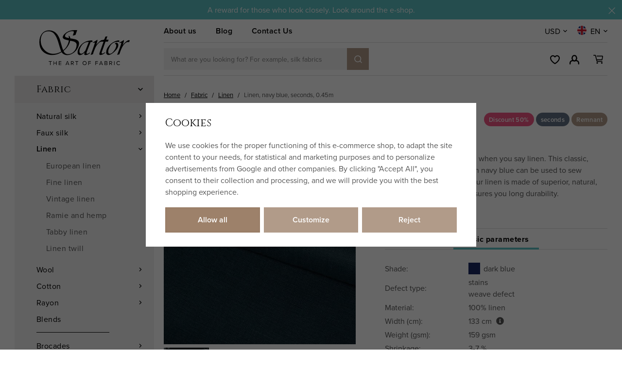

--- FILE ---
content_type: text/html; charset=UTF-8
request_url: https://www.sartorbohemia.com/linen-navy-blue-seconds-0-45m_z13749/
body_size: 29317
content:
<!DOCTYPE html>


                     
    
         
            
   

    
        
    

   
   
   


<html class="no-js lang-en" lang="en">
<head>
   <meta charset="utf-8">
   
      <meta name="author" content="Sartor">
   

   <meta name="web_author" content="wpj.cz">

   
      <meta name="description" content="This is what comes to mind when you say linen. This classic, midweight linen can be used to sew garments and bedlinens. Our linen is made of superior, natural, long staple linen which ensures you long durability.">
   

         <meta name="viewport" content="width=device-width, initial-scale=1">
   
   <meta property="og:title" content="Navy blue linen - SARTOR BOHEMIA">
      
         <meta property="og:image" content="https://www.sartorbohemia.com/data/tmp/108/2/51122_108.jpg?1635949124_1">
   
   <meta property="og:url" content="https://www.sartorbohemia.com/linen-navy-blue-seconds-0-45m_z13749/">
   <meta property="og:type" content="website">

   
   

   
      <title>Navy blue linen - SARTOR BOHEMIA</title>
   

   
      
   <link href="https://fonts.googleapis.com/css2?family=Cinzel&family=Open+Sans:ital,wght@0,400;0,600;0,700;1,400;1,700&display=swap"
         rel="stylesheet">
   <link rel="stylesheet" href="https://use.typekit.net/hma6eig.css">


      
         <link rel="stylesheet" href="/web/build/app.1e8db60b.css">
         
      
   <link rel="stylesheet" href="/web/build/product.f66305cc.css">

   

   
         <link rel="canonical" href="https://www.sartorbohemia.com/linen-navy-blue-seconds-0-45m_z13749/">
   

   
               <meta name="robots" content="index, follow">
         

   
         

   
   <link rel="shortcut icon" href="/templates/images/favicon.ico">
   
   
   <link rel="apple-touch-icon" sizes="144x144" href="/templates/images/share/apple-touch-icon.png">
   <link rel="icon" type="image/png" sizes="32x32" href="/templates/images/share/favicon-32x32.png">
   <link rel="icon" type="image/png" sizes="16x16" href="/templates/images/share/favicon-16x16.png">
   <link rel="manifest" href="/templates/images/share/site.webmanifest">
   <meta name="msapplication-TileColor" content="#da532c">
   <meta name="theme-color" content="#ffffff">

   <link rel="search" href="/search/" type="text/html">

   <script src="/common/static/js/sentry-6.16.1.min.js"></script>

<script>
   Sentry.init({
      dsn: 'https://bdac53e35b1b4424b35eb8b76bcc2b1a@sentry.wpj.cz/9',
      allowUrls: [
         /www\.sartorbohemia\.com\//
      ],
      denyUrls: [
         // Facebook flakiness
         /graph\.facebook\.com/i,
         // Facebook blocked
         /connect\.facebook\.net\/en_US\/all\.js/i,
         // Chrome extensions
         /extensions\//i,
         /^chrome:\/\//i,
         /kupshop\.local/i
      ],
      beforeSend(event) {
         if (!/FBA[NV]|PhantomJS|SznProhlizec/.test(window.navigator.userAgent)) {
            return event;
         }
      },
      ignoreErrors: [
         // facebook / ga + disabled cookies
         'fbq is not defined',
         'Can\'t find variable: fbq',
         '_gat is not defined',
         'AW is not defined',
         'Can\'t find variable: AW',
         'url.searchParams.get', // gtm koza
         // localstorage not working in incoginto mode in iOS
         'The quota has been exceeded',
         'QuotaExceededError',
         'Undefined variable: localStorage',
         'localStorage is null',
         'The operation is insecure',
         "Failed to read the 'localStorage'",
         "gtm_",
         "Can't find variable: glami",
      ]
   });

   Sentry.setTag("web", "prod_sartor_db");
   Sentry.setTag("wbpck", 1);
   Sentry.setTag("adm", 0);
   Sentry.setTag("tpl", "x");
   Sentry.setTag("sentry_v", "6.16.1");
</script>

   <script>
   window.wpj = window.wpj || {};
   wpj.onReady = wpj.onReady || [];
   wpj.jsShop = wpj.jsShop || {events:[]};

   window.dataLayer = window.dataLayer || [];
   function gtag() {
      window.dataLayer.push(arguments);
   }
   window.wpj.cookie_bar_send = true;

   wpj.getCookie = (sKey) => decodeURIComponent(
      document.cookie.replace(
         new RegExp(
            '(?:(?:^|.*;)\\s*' +
            encodeURIComponent(sKey).replace(/[\-\.\+\*]/g, '\\$&') +
            '\\s*\\=\\s*([^;]*).*$)|^.*$'
         ),
         '$1'
      )
   ) || null;

      var consents = wpj.getCookie('cookie-bar')?.split(',');

   if (!(consents instanceof Array)){
      consents = [];
   }

   consents_fields = {
      ad_storage: consents.includes('ad_storage') ? 'granted' : 'denied',
      ad_user_data: consents.includes('ad_storage') ? 'granted' : 'denied',
      ad_personalization: consents.includes('ad_storage') ? 'granted' : 'denied',
      personalization_storage: consents.includes('personalization_and_functionality_storage') ? 'granted' : 'denied',
      functionality_storage: 'granted',
      analytics_storage: consents.includes('analytics_storage') ? 'granted' : 'denied',
   };
   gtag('consent', 'default', consents_fields);

   gtag("set", "ads_data_redaction", true);

   dataLayer.push({
      'event': 'defaultConsent',
      'consents' : consents_fields,
      'version': 'v2'
   });
   </script>

<script>
   wpj.data = wpj.data || { };

   
   

   

   
</script>


   

   
         <meta name="facebook-domain-verification" content="9x0rc7xo8o31bg3wcrpruojg9w613a">
   
   
   
          

      

   

<script>page_data = {"page":{"language":"en","title":"Navy blue linen - SARTOR BOHEMIA","path":"\/linen-navy-blue-seconds-0-45m_z13749\/","currency":"USD","currencyRate":23,"breadCrumbs":[{"id":"","name":"Homepage"},{"id":116,"name":"Fabric"},{"id":123,"name":"Linen"},{"id":"","name":"Linen, navy blue, seconds, 0.45m"}],"environment":"live","type":"product"},"resetRefferer":false,"event":"pageView","products":[{"id":13749,"idProduct":13749,"EAN":"","code":"104-01-0672-R (5)","productCode":"104-01-0672-R (5)","hasVariations":false,"variationsIds":[],"idVariation":null,"variationCode":null,"variationName":null,"soldOut":null,"idAll":[],"categoryMain":[{"id":116,"name":"Fabrics"},{"id":123,"name":"Linen fabric by the yard"}],"categoryCurrent":[{"id":116,"name":"Fabric"},{"id":123,"name":"Linen"},{"id":"","name":"Linen, navy blue, seconds, 0.45m"}],"producer":"","campaigns":{"JK":{"id":"JK","name":"II. jakost"},"ZB":{"id":"ZBO","name":"Zbytek L"}},"name":"Linen, navy blue, seconds, 0.45m","vat":0,"price":2.59,"priceWithVat":2.59,"priceWithoutVat":2.59,"priceVat":0,"priceWithoutDiscount":5.17,"discount":50,"hasDiscount":true,"availability":"on order","url":"https:\/\/www.sartorbohemia.com\/linen-navy-blue-seconds-0-45m_z13749\/","imageUrl":"https:\/\/www.sartorbohemia.com\/data\/tmp\/0\/2\/51122_0.en.jpg?1635949124_1","position":1}],"once":false,"version":"v2"};page_data['page']['layout'] = window.innerWidth  > 991 ? 'web' : window.innerWidth > 543 ? 'tablet' : 'mobil';if (typeof userData === 'undefined') {var userData = wpj.getCookie('jsShopGtmUser');var userDataParsed = null;if(userData) {userDataParsed = JSON.parse(userData);wpj.onReady.push(function () {wpj.storage.cookies.removeItem('jsShopGtmUser');});} else {userData = localStorage.getItem('js-shop-gtm-user');if(userData) {userDataParsed = JSON.parse(userData).data;}}}if (userDataParsed) {page_data.user = userDataParsed;}dataLayer.push(page_data);</script><script src="/common/static/wpj/wpj.gtm.js?v2"></script><script>var urlParams = new URLSearchParams(window.location.search);var hash = location.href.split("#")[1] || urlParams.get('id_variation') || "";gtm_getDetailImpressions(hash, 'detailImpressions');</script><script>
              wpj.onReady.push(function () {
                 [ 'logout', 'registration', 'login', 'newsletter_subscribe'].forEach(function (type) {
                    let cookieValue = wpj.storage.cookies.getItem('gtm_'+type);

                    if (cookieValue === null) {
                       return;
                    }
                    wpj.storage.cookies.removeItem('gtm_'+type);

                    cookieValue = JSON.parse(cookieValue);

                    let valueData;
                    if (type === 'newsletter_subscribe') {
                       valueData = { ...cookieValue };
                       type = 'newsletterSubscribe';
                    } else if (cookieValue instanceof Array) {
                       valueData = { data: cookieValue };
                    } else {
                       valueData = { value: cookieValue };
                    }
                     window.dataLayer.push({
                        event: 'success' +  gtm_ucfirst(type),
                           ...valueData
                     });
                 });
              });
              function gtm_ucfirst(str) {
                   if (!str || typeof str !== 'string') return str;
                   return str.charAt(0).toUpperCase() + str.slice(1);
               }
           </script>      <!-- Google Tag Manager -->
   <script data-cookieconsent="ignore">(function(w,d,s,l,i) {w[l] = w[l] || [];w[l].push({'gtm.start': new Date().getTime(), event: 'gtm.js'});
         var f = d.getElementsByTagName(s)[0],j=d.createElement(s),dl=l != 'dataLayer' ? '&l=' + l : '';
         j.async = true;j.src='//www.googletagmanager.com/gtm.js?id=' + i + dl;f.parentNode.insertBefore(j, f);
      })(window, document, 'script', 'dataLayer', 'GTM-TQJR2HD');</script>
   <!-- End Google Tag Manager -->
</head>
<body >



<!-- Google Tag Manager -->
   <noscript>
       <iframe src="//www.googletagmanager.com/ns.html?id=GTM-TQJR2HD" height="0" width="0" style="display:none;visibility:hidden"></iframe>
   </noscript>
<!-- End Google Tag Manager -->


   
      
                <div class="alert alert-info alert-dismissible text-center infopanel "
        data-infopanel="3"
        data-version="22" data-nosnippet>
               <div class="mobile-hidden"><p style="text-align:center">A reward for those who look closely. Look around the e-shop.<!-- notionvc: c9caf21b-48ad-499d-9518-32082aa26caa --><!-- notionvc: 253cea4a-ca30-4e65-857f-b096cc3a94d7 --></p>
</div>
         <div class="desktop-hidden"><p style="text-align:center">Sleva pro ty, kteří se dívají pozorně. Rozhlédněte se mezi látkami na e-shopu.</p></div>
                     <button type="button" class="close" data-infopanel-close="3" aria-label="Close">
            <span class="fc lightbox_close"></span>
         </button>
         </div>
   <script>
      var $localInfoPanelsData = {};
      var $infoPanel = null;

      if (window.localStorage.getItem('info_panels')) {
         $localInfoPanelsData = JSON.parse(window.localStorage.getItem('info_panels'));
         $infoPanel = $localInfoPanelsData['info-panel-3'];
      }

      if ($infoPanel && $infoPanel['version'] >= "22") {
         var $infoElements = document.querySelectorAll('[data-infopanel="3"]');
         $infoElements.forEach(element => {
            element.remove();
         });
      }
   </script>
      <div class="header-replacement" data-header-replacement></div>
      <header class="header" data-fixed-header>
         <div class="container layout-container">
            <div class="row">
               <div class="col-lg-3 layout-sidebar">
                  <a href="/" title="SARTOR BOHEMIA – The Art of Fabric" class="header-logo">
                                             <img src="/templates/images/logo-en.svg?v=1" alt="SARTOR BOHEMIA – The Art of Fabric" width="186" height="90">
                                       </a>
               </div>
               <div class="col-lg-9 layout-content">
                  <div class="header-top">
                     
<div class="header-top-nav">
    
   <ul class="">
                 <li class=" item-79">
             <a href="/article/36/the-sartor-story/" >
                 About us
             </a>
                        </li>
                 <li class=" item-80">
             <a href="/blog/8/" >
                 Blog
             </a>
                        </li>
                 <li class=" item-50">
             <a href="/contact" >
                 Contact Us
             </a>
                        </li>
          </ul>

</div>

                     <div class="header-localize-wrapper">
      <div class="header-localize" data-header-localize>
      <span class="localize-trigger">USD</span>
      <ul>
                                    <li>
                  <a href="/mena/EUR/" title="Euro">EUR</a>
               </li>
                                                </ul>
   </div>
      <div class="header-localize" data-header-localize>
      <span class="localize-trigger">
         <span class="country-flag"
               style="background-image: url('/common/static/images/flags/gb.svg')"></span>
                     EN
               </span>
      <ul>
                     <li>
               <a href="/change-language/cs/">
                  <span class="country-flag"
                        style="background-image: url('/common/static/images/flags/cz.svg')"></span>
                  CZ
               </a>
            </li>
                                       <li>
               <a href="/change-language/de/">
                  <span class="country-flag"
                        style="background-image: url('/common/static/images/flags/de.svg')"></span>
                  DE
               </a>
            </li>
               </ul>
   </div>
</div>
                  </div>

                  <div class="header-bottom">
                     <a href="/" title="SARTOR BOHEMIA – The Art of Fabric" class="header-logo">
                                                   <img src="/templates/images/logo-en.svg?v=1" alt="SARTOR BOHEMIA – The Art of Fabric" width="186" height="90">
                                             </a>

                                          <div class="header-search-inline">
   <form method="get" action="/search/">
      <input type="text" name="search" value="" maxlength="100" class="form-control autocomplete-control"
             placeholder="What are you looking for? For example, silk fabrics" autocomplete="off" data-search-input>
      <button name="submit" type="submit" value="Search"
              class="btn btn-search btn-primary fc icons_search" aria-label="Search"></button>
         </form>
</div>

                     <div class="header-icons">
                        <div class="header-search header-icon">
                           <a href="" data-toggle="search">
                              <span class="fc icons_search"></span>
                           </a>
                        </div>

                        <div class="header-wishlist header-icon" data-cartbox-favorites data-cartbox-favorites-link
                             data-url="/">
                           
                           <a href="/wishlist/">
                              <span class="fc icons_heart"></span>
                              <span class="count">0</span>
                           </a>
                           <div class="cartbox cartbox-favorites" data-cartbox-favorites>
                                                         </div>
                        </div>

                        <div class="header-login header-icon" id="js-shop-user">
                           <a href="/login/" class="cart-signin">
                              <span class="fc icons_user"></span>
                           </a>
                        </div>
                        <div class="header-cart header-icon" id="js-shop-cart-info">
   <a href="/cart/" class='empty'>
      <span class='fc icons_cart'></span>
      <span class='price'></span>
   </a>
</div>

<div id="js-shop-cart">
</div>

                        <div class="header-burger header-icon">
                           <a href="" data-toggle="burger">
                              <span>
                                 <span class="fc icons_burger"></span>
                                 <strong>Menu</strong>
                              </span>
                           </a>
                        </div>
                     </div>
                  </div>
               </div>
            </div>
         </div>
      </header>
      <div class="header-search-outer">
   <div class="header-search-inner" data-search-form>
      <div class="container">
         <form method="get" role="search" action="/search/">
            <input type="text" name="search" value="" maxlength="100" class="form-control autocomplete-control"
                   placeholder="Search term" aria-label="Search term" autocomplete="off" data-search-input>
            <button name="submit" type="submit" value="Search" class="btn btn-primary btn-block"><span>Search</span></button>
            <button class="search-toggle" data-toggle="search" aria-label="Close"><i class="fc lightbox_close"></i></button>
         </form>
      </div>
   </div>
</div>


   <script id="productSearch" type="text/x-dot-template">
            <div class="container autocomplete-inner">
         
         {{? it.items.Produkty || it.items.Kategorie || it.items.Vyrobci || it.items.Clanky || it.items.Stranky }}

         <div class="autocomplete-wrapper">
            {{? it.items.Kategorie }}
            <div class="autocomplete-categories">
               
               <p class="title-default">Categories</p>
               
               <ul>
                  {{~it.items.Kategorie.items :item :index}}
                  <li data-autocomplete-item="section">
                     <a href="/presmerovat/?type=category&id={{=item.id}}">{{=item.label}}</a>
                  </li>
                  {{~}}
               </ul>
            </div>
            {{?}}

            {{? it.items.Vyrobci }}
            <div class="autocomplete-categories">
               <p class="title-default">Brands</p>
               <ul>
                  {{~it.items.Vyrobci.items :item :index}}
                  <li data-autocomplete-item="section">
                     <a href="/presmerovat/?type=producer&id={{=item.id}}">{{=item.label}}</a>
                  </li>
                  {{~}}
               </ul>
            </div>
            {{?}}

            {{? it.items.Produkty }}
            <div class="autocomplete-products">
               
               <p class="title-default">Products</p>
               
               <ul>
                  {{~it.items.Produkty.items :item :index}}
                  {{? index < 4 }}
                  <li class="autocomplete-product-item" data-autocomplete-item="product">
                     <a href="/presmerovat/?type=product&id={{=item.id}}">
                        <div class="img">
                           {{? item.image }}
                           <img src="{{=item.image}}" alt="{{=item.label}}" class="img-fluid">
                           {{??}}
                           <img src="/common/static/images/no-img.png" alt="{{=item.label}}" class="img-fluid">
                           {{?}}
                        </div>
                        <span class="title">{{=item.label}}</span>
                        
                        
                                                        
                               {{? item.price }}
                               <span class="price">{{=item.price}}</span>
                               {{?}}
                            
                                                    
                        
                     </a>
                  </li>
                  {{?}}
                  {{~}}
               </ul>
            </div>
            {{?}}

            
            <div class="ac-showall d-showall" data-autocomplete-item="show-all">
               <a href="" class="btn btn-primary btn-block">All results</a>
            </div>
            
         </div>

         <div class="autocomplete-side">
            {{? it.items.Clanky }}
            <div class="autocomplete-articles">
               <p class="title-default">Articles</p>
               <ul>
                  {{~it.items.Clanky.items :item :index}}
                  {{? index < 2 }}
                  <li data-autocomplete-item="section">
                     <a href="/presmerovat/?type=article&id={{=item.id}}">
                        {{? item.photo }}
                        <img src="{{=item.photo}}" alt="{{=item.label}}" width="200" height="143" class="img-fluid">
                        {{?}}
                        {{=item.label}}
                     </a>
                  </li>
                  {{?}}
                  {{~}}
               </ul>
            </div>
            {{?}}
            {{? it.items.Stranky }}
            <div class="autocomplete-pages">
               <p class="title-default">Ostatní</p>
               <ul>
                  {{~it.items.Stranky.items :item :index}}
                  <li data-autocomplete-item="section">
                     <a href="{{=item.url}}">
                        {{=item.label}}
                     </a>
                  </li>
                  {{~}}
               </ul>
            </div>
            {{?}}
            
            <div class="ac-showall resp-showall" data-autocomplete-item="show-all">
               <a href="" class="btn btn-primary btn-block">All results</a>
            </div>
            
         </div>

         

         {{??}}
         <div class="autocomplete-noresult">
            <p>
               
               No results
               
            </p>
         </div>
         {{?}}
         
      </div>
   </script>



      <script>
      
      
      wpj.onReady.push(function () {
         $('[data-search-input]').productSearch({
                        
         });
      });
            
   </script>


   
   
   
   <main class="main product-main">
      <div class="container layout-container">
         <div class="row">
            <div class="col-lg-3 layout-sidebar">
               <aside class="sidebar">
   

    <div class="sidebar-menu" data-sections="sidebar"><ul class="level-0"><li class="nav-item has-submenu" data-navitem="116"><a href="/fabric-by-the-yard/" class="nav-link">Fabric</a><div class="fc icons_carret-right show-more"></div><ul class="level-1"><li class="nav-item has-submenu" data-navitem="122"><a href="/silk-fabric-by-the-yard/" class="nav-link">Natural silk</a><div class="fc icons_carret-right show-more"></div><ul class="level-2"><li class="nav-item " data-navitem="399"><a href="/silk-fabric-by-the-yard-easy-sewing-silk/" class="nav-link">Easy sewing</a></li><li class="nav-item " data-navitem="141"><a href="/bridal-silk-fabrics/" class="nav-link">Bridal silk</a></li><li class="nav-item " data-navitem="202"><a href="/printed-silk-fabric-by-the-yard/" class="nav-link">Printed silk</a></li><li class="nav-item " data-navitem="142"><a href="/silk-chiffon-fabrics/" class="nav-link">Chiffon</a></li><li class="nav-item " data-navitem="143"><a href="/silk-georgette-fabrics/" class="nav-link">Georgette</a></li><li class="nav-item " data-navitem="144"><a href="/silk-organza-fabrics/" class="nav-link">Organza</a></li><li class="nav-item " data-navitem="145"><a href="/habotai-pongee-silk-fabrics/" class="nav-link">Habotai</a></li><li class="nav-item " data-navitem="146"><a href="/voile-silk-cotton-fabrics/" class="nav-link">Voile</a></li><li class="nav-item " data-navitem="147"><a href="/silk-serge-fabrics/" class="nav-link">Twill</a></li><li class="nav-item " data-navitem="151"><a href="/silk-crepe-fabrics/" class="nav-link">Crepe </a></li><li class="nav-item " data-navitem="149"><a href="/silk-satin-fabrics/" class="nav-link">Satin</a></li><li class="nav-item " data-navitem="148"><a href="/silk-taffeta-fabrics/" class="nav-link">Taffeta</a></li><li class="nav-item " data-navitem="153"><a href="/silk-dupioni-fabrics/" class="nav-link">Dupioni</a></li><li class="nav-item " data-navitem="161"><a href="/silk-velvet-fabrics/" class="nav-link">Velvet</a></li><li class="nav-item " data-navitem="155"><a href="/silk-jersey-fabrics/" class="nav-link">Silk jersey</a></li><li class="nav-item " data-navitem="168"><a href="/spun-silk-fabrics/" class="nav-link">Spun silk</a></li><li class="nav-item " data-navitem="163"><a href="/wild-silk-fabrics/" class="nav-link">Wild silk</a></li><li class="nav-item " data-navitem="162"><a href="/indian-silk-fabrics/" class="nav-link">Indian silk</a></li><li class="nav-item " data-navitem="169"><a href="/silk-blend-fabrics/" class="nav-link">Silk blend</a></li></ul></li><li class="nav-item has-submenu" data-navitem="412"><a href="/artificial-silk-fabric/" class="nav-link">Faux silk</a><div class="fc icons_carret-right show-more"></div><ul class="level-2"><li class="nav-item " data-navitem="413"><a href="/taffeta-by-the-yard/" class="nav-link">Taffeta</a></li><li class="nav-item " data-navitem="414"><a href="/faux-silk-duchesse/" class="nav-link">Duchesse</a></li><li class="nav-item " data-navitem="417"><a href="/satin-fabric-by-the-yard/" class="nav-link">Satin</a></li></ul></li><li class="nav-item has-submenu" data-navitem="123"><a href="/linen-fabrics/" class="nav-link">Linen</a><div class="fc icons_carret-right show-more"></div><ul class="level-2"><li class="nav-item " data-navitem="115"><a href="/european-linen-fabric/" class="nav-link">European linen</a></li><li class="nav-item " data-navitem="245"><a href="/fine-linen-fabrics/" class="nav-link">Fine linen</a></li><li class="nav-item " data-navitem="379"><a href="/vintage-linen/" class="nav-link">Vintage linen</a></li><li class="nav-item " data-navitem="170"><a href="/ramie-hemp-fabric/" class="nav-link">Ramie and hemp</a></li><li class="nav-item " data-navitem="221"><a href="/classic-linen-fabrics/" class="nav-link">Tabby linen</a></li><li class="nav-item " data-navitem="235"><a href="/linen-twill-fabrics/" class="nav-link">Linen twill</a></li></ul></li><li class="nav-item has-submenu" data-navitem="124"><a href="/wool-fabrics/" class="nav-link">Wool</a><div class="fc icons_carret-right show-more"></div><ul class="level-2"><li class="nav-item " data-navitem="237"><a href="/wool-broadcloth-fabrics/" class="nav-link">Broadcloth</a></li><li class="nav-item " data-navitem="283"><a href="/merino-wool-fabrics/" class="nav-link">Merino</a></li><li class="nav-item " data-navitem="294"><a href="/diamond-weave-wool/" class="nav-link">Diamond twill</a></li><li class="nav-item " data-navitem="433"><a href="/fine-wool/" class="nav-link">Extra fine</a></li></ul></li><li class="nav-item has-submenu" data-navitem="199"><a href="/cotton-fabrics/" class="nav-link">Cotton</a><div class="fc icons_carret-right show-more"></div><ul class="level-2"><li class="nav-item " data-navitem="537"><a href="/spanish-cotton/" class="nav-link">Spanish</a></li><li class="nav-item " data-navitem="538"><a href="/japanese-cotton/" class="nav-link">Japanese</a></li><li class="nav-item " data-navitem="368"><a href="/sashiko-fabrics" class="nav-link">Sashiko fabric</a></li></ul></li><li class="nav-item has-submenu" data-navitem="125"><a href="/rayon-fabrics/" class="nav-link">Rayon</a><div class="fc icons_carret-right show-more"></div><ul class="level-2"><li class="nav-item " data-navitem="340"><a href="/viscose-fabrics/" class="nav-link">Viscose</a></li><li class="nav-item " data-navitem="327"><a href="/ecovero-fabrics/" class="nav-link">EcoVero</a></li><li class="nav-item " data-navitem="128"><a href="/cupro-fabrics/" class="nav-link">Cupro</a></li><li class="nav-item " data-navitem="127"><a href="/modal-fabrics/" class="nav-link">Modal</a></li><li class="nav-item " data-navitem="126"><a href="/tencel-fabrics/" class="nav-link">Lyocell</a></li><li class="nav-item " data-navitem="349"><a href="https://www.sartor.cz/latky-z-umeleho-hedvabi-dysesy/" class="nav-link">Duchesse</a></li></ul></li><li class="nav-item " data-navitem="200"><a href="/fabric-blends/" class="nav-link">Blends</a></li><li class="nav-item has-submenu" data-navitem="120"><a href="/brocade-fabrics/" class="nav-link">Brocades</a><div class="fc icons_carret-right show-more"></div><ul class="level-2"><li class="nav-item " data-navitem="203"><a href="/jacquard-fabrics/" class="nav-link">Classic</a></li><li class="nav-item " data-navitem="139"><a href="/historical-brocades/" class="nav-link">Historical</a></li><li class="nav-item " data-navitem="140"><a href="/kroj-folk-fabrics-for-bohemian-costumes/" class="nav-link">Kroj</a></li></ul></li><li class="nav-item has-submenu" data-navitem="121"><a href="/historical-fabrics/" class="nav-link">Historical</a><div class="fc icons_carret-right show-more"></div><ul class="level-2"><li class="nav-item " data-navitem="194"><a href="/reproduction-fabrics/" class="nav-link">Reproduction fabrics</a></li><li class="nav-item " data-navitem="341"><a href="/linen-cotton-blend-fabrics/" class="nav-link">Linen blend</a></li><li class="nav-item " data-navitem="195"><a href="/linen-for-period-costuming/" class="nav-link">100% linen</a></li><li class="nav-item " data-navitem="196"><a href="/reenactement-wool-fabrics/" class="nav-link">100% wool</a></li><li class="nav-item " data-navitem="197"><a href="/silks-for-historical-costuming/" class="nav-link">100% silk</a></li><li class="nav-item " data-navitem="285"><a href="/diamond-weave-fabrics/" class="nav-link">Diamond weave</a></li></ul></li><li class="nav-item has-submenu" data-navitem="415"><a href="/luxury-dress-fabrics/" class="nav-link">Formal dress fabrics</a><div class="fc icons_carret-right show-more"></div><ul class="level-2"><li class="nav-item " data-navitem="416"><a href="/umele-hedvabi-metraz" class="nav-link">Art silk</a></li></ul></li><li class="nav-item has-submenu" data-navitem="134"><a href="/bridal-fabrics/" class="nav-link">Bridal</a><div class="fc icons_carret-right show-more"></div><ul class="level-2"><li class="nav-item " data-navitem="171"><a href="/wedding-fabrics/" class="nav-link">Dress fabric</a></li><li class="nav-item " data-navitem="172"><a href="/wedding-lace/" class="nav-link">Lace</a></li><li class="nav-item " data-navitem="173"><a href="/wedding-tulle/" class="nav-link">Tulle</a></li></ul></li><li class="nav-item " data-navitem="137"><a href="/corset-fabrics/" class="nav-link">Corsetry</a></li><li class="nav-item " data-navitem="133"><a href="/dress-fabrics/" class="nav-link">Dress fabrics</a></li><li class="nav-item " data-navitem="135"><a href="/printed-fabrics/" class="nav-link">Prints</a></li><li class="nav-item has-submenu" data-navitem="372"><a href="/designer-fabrics/" class="nav-link">Designer fabrics</a><div class="fc icons_carret-right show-more"></div><ul class="level-2"><li class="nav-item " data-navitem="373"><a href="/nani-iro-fabrics/" class="nav-link">Nani IRO</a></li><li class="nav-item " data-navitem="374"><a href="/atelier-brunette-fabrics/" class="nav-link">Atelier Brunette</a></li><li class="nav-item " data-navitem="205"><a href="/sartor-bohemia-fabrics/" class="nav-link">Sartor Bohemia</a></li></ul></li><li class="nav-item " data-navitem="326"><a href="/traditional-kroj-fabrics/" class="nav-link">Folklore KROJ</a></li><li class="nav-item " data-navitem="130"><a href="/lace-fabrics/" class="nav-link">Lace</a></li><li class="nav-item " data-navitem="131"><a href="/tulle-fabrics/" class="nav-link">Tulle</a></li><li class="nav-item " data-navitem="129"><a href="/jersey-knit-fabrics/" class="nav-link">Jersey</a></li><li class="nav-item has-submenu" data-navitem="132"><a href="/lining-fabrics/" class="nav-link">Linings</a><div class="fc icons_carret-right show-more"></div><ul class="level-2"><li class="nav-item " data-navitem="227"><a href="/silk-lining-fabrics/" class="nav-link">Silk linings</a></li><li class="nav-item " data-navitem="228"><a href="/rayon-lining-fabrics/" class="nav-link">Rayon linings</a></li><li class="nav-item " data-navitem="293"><a href="/linen-lining-fabrics/" class="nav-link">Linen linings</a></li></ul></li><li class="nav-item has-submenu" data-navitem="136"><a href="/home-decor-fabrics/" class="nav-link">Home decor</a><div class="fc icons_carret-right show-more"></div><ul class="level-2"><li class="nav-item " data-navitem="238"><a href="/bedding-fabric-by-yard/" class="nav-link">Bedding fabric</a></li><li class="nav-item " data-navitem="240"><a href="/heavy-curtain-fabric/" class="nav-link">Heavy curtain fabric</a></li><li class="nav-item " data-navitem="242"><a href="/sheer-curtain-fabric/" class="nav-link">Sheer curtain fabric</a></li><li class="nav-item " data-navitem="243"><a href="/fabric-pillowcases/" class="nav-link">Pillowcase fabric</a></li></ul></li><li class="nav-item " data-navitem="188"><a href="/discount-fabrics/" class="nav-link">Discounted fabrics</a></li></ul></li><li class="nav-item " data-navitem="178"><a href="/interfacing/" class="nav-link">Interfacing</a></li><li class="nav-item has-submenu" data-navitem="411"><a href="/corset-materials/" class="nav-link">Corsetry</a><div class="fc icons_carret-right show-more"></div><ul class="level-1"><li class="nav-item has-submenu" data-navitem="419"><a href="/corset-boning/" class="nav-link">Corset boning</a><div class="fc icons_carret-right show-more"></div><ul class="level-2"><li class="nav-item " data-navitem="258"><a href="/spiral-steel-corset-boning/" class="nav-link">Spiral steel</a></li><li class="nav-item " data-navitem="259"><a href="/spring-steel-corset-boning/" class="nav-link">Spring steel</a></li><li class="nav-item " data-navitem="260"><a href="/plastic-corset-boning/" class="nav-link">Plastic boning</a></li><li class="nav-item " data-navitem="423"><a href="/boning-casing/" class="nav-link">Bone Casing</a></li></ul></li><li class="nav-item " data-navitem="180"><a href="/grommets/" class="nav-link">Grommets</a></li><li class="nav-item " data-navitem="422"><a href="/corsetry-busk/" class="nav-link">Corset busk</a></li><li class="nav-item " data-navitem="177"><a href="/corset-lacing-cords/" class="nav-link">Lacing</a></li></ul></li><li class="nav-item has-submenu" data-navitem="355"><a href="/sashiko/" class="nav-link">Sashiko</a><div class="fc icons_carret-right show-more"></div><ul class="level-1"><li class="nav-item " data-navitem="367"><a href="/sashiko-thread/" class="nav-link">Sashiko thread</a></li><li class="nav-item " data-navitem="371"><a href="/sashiko-needles/" class="nav-link">Sashiko needles</a></li><li class="nav-item " data-navitem="369"><a href="/sashiko-fabrics/" class="nav-link">Sashiko fabric</a></li><li class="nav-item " data-navitem="370"><a href="/sashiko-kits/" class="nav-link">Sashiko kits</a></li></ul></li><li class="nav-item has-submenu" data-navitem="117"><a href="/notions-haberdashery/" class="nav-link">Notions</a><div class="fc icons_carret-right show-more"></div><ul class="level-1"><li class="nav-item has-submenu" data-navitem="354"><a href="/embroidery-threads/" class="nav-link">Embroidery threads</a><div class="fc icons_carret-right show-more"></div><ul class="level-2"><li class="nav-item " data-navitem="174"><a href="/silk-embroidery-thread/" class="nav-link">Silk embroidery floss</a></li><li class="nav-item " data-navitem="366"><a href="/sashiko-thread" class="nav-link">Sashiko thread</a></li></ul></li><li class="nav-item has-submenu" data-navitem="175"><a href="/sewing-threads/" class="nav-link">Sewing threads</a><div class="fc icons_carret-right show-more"></div><ul class="level-2"><li class="nav-item " data-navitem="356"><a href="/silk-threads/" class="nav-link">Silk threads</a></li><li class="nav-item " data-navitem="357"><a href="/linen-threads/" class="nav-link">Linen threads</a></li></ul></li><li class="nav-item has-submenu" data-navitem="176"><a href="/ribbons/" class="nav-link">Ribbons</a><div class="fc icons_carret-right show-more"></div><ul class="level-2"><li class="nav-item " data-navitem="256"><a href="/silk-ribbons/" class="nav-link">Silk ribbons</a></li></ul></li><li class="nav-item " data-navitem="429"><a href="/sewing-notions_k117/corset-lacing_k429/" class="nav-link">Lacing</a></li><li class="nav-item " data-navitem="431"><a href="/sewing-notions_k117/interfacing_k431/" class="nav-link">Interfacing</a></li><li class="nav-item has-submenu" data-navitem="179"><a href="/sewing-notions_k117/corset-boning-and-bone-casing_k179/" class="nav-link">Corset boning</a><div class="fc icons_carret-right show-more"></div><ul class="level-2"><li class="nav-item " data-navitem="424"><a href="/sewing-notions_k117/corset-boning-and-bone-casing_k179/spiral-steel-corset-boning_k424/" class="nav-link">Spiral steel</a></li><li class="nav-item " data-navitem="425"><a href="/sewing-notions_k117/corset-boning-and-bone-casing_k179/steel-corset-boning_k425/" class="nav-link">Spring steel</a></li><li class="nav-item " data-navitem="427"><a href="/plastic-boning/" class="nav-link">Plastic boning</a></li><li class="nav-item " data-navitem="428"><a href="/boning-casing-corsetry/" class="nav-link">Bone Casing</a></li></ul></li><li class="nav-item " data-navitem="432"><a href="/sewing-notions_k117/corset-busk_k432/" class="nav-link">Corset busk</a></li><li class="nav-item " data-navitem="430"><a href="/sewing-notions_k117/grommets_k430/" class="nav-link">Grommets</a></li></ul></li><li class="nav-item has-submenu" data-navitem="119"><a href="/discounts/" class="nav-link">Discounts %</a><div class="fc icons_carret-right show-more"></div><ul class="level-1"><li class="nav-item " data-navitem="193"><a href="/fabric-clearance/" class="nav-link">Clearance</a></li><li class="nav-item has-submenu" data-navitem="192"><a href="/fabrics-remnants/" class="nav-link">Remnants</a><div class="fc icons_carret-right show-more"></div><ul class="level-2"><li class="nav-item " data-navitem="587"><a href="/first-quality-fabric-remnants/" class="nav-link">Perfect remnants</a></li><li class="nav-item " data-navitem="585"><a href="/remnants-seconds/" class="nav-link">Imperfect remnants</a></li></ul></li><li class="nav-item " data-navitem="189"><a href="/discounted-notions-accessories/" class="nav-link">Other discounted items</a></li></ul></li><li class="nav-item " data-navitem="190"><a href="/gift-certificates/" class="nav-link">Gift certificates</a></li><li class="nav-item has-submenu" data-navitem="208"><a href="/new-arrivals/" class="nav-link">New arrivals</a><div class="fc icons_carret-right show-more"></div><ul class="level-1"><li class="nav-item " data-navitem="211"><a href="/new-silks/" class="nav-link">New silks</a></li><li class="nav-item " data-navitem="453"><a href="/new-european-linen/" class="nav-link">New European linen</a></li><li class="nav-item " data-navitem="286"><a href="/new-wools/" class="nav-link">New wools</a></li><li class="nav-item " data-navitem="392"><a href="/new-arrivals-cotton/" class="nav-link">New cottons </a></li><li class="nav-item " data-navitem="212"><a href="/new-historical-fabrics/" class="nav-link">New historical fabrics</a></li><li class="nav-item " data-navitem="281"><a href="/new-notions/" class="nav-link">New notions</a></li><li class="nav-item " data-navitem="440"><a href="/new-bolt-ends/" class="nav-link">New fabric remnants</a></li><li class="nav-item " data-navitem="574"><a href="/new-prints/" class="nav-link">New prints</a></li><li class="nav-item " data-navitem="442"><a href="/corsetry-new-arrivals/" class="nav-link">New Corsetry</a></li></ul></li></ul></div> 
   <script>
      wpj.onReady.push(function() {
                           $('[data-sections="sidebar"] [data-navitem="' + 116 +'"]').addClass('opened').addClass('active');
                  $('[data-sections="sidebar"] [data-navitem="' + 123 +'"]').addClass('opened').addClass('active');
                        });
   </script>


   <div class="sidebar-contact-box">
   <h2>Contact</h2>
   <p>We'll be happy to help you with your selection and answer any questions about your purchase</p>
       <span class="fc icons_send"><a href="mailto:support@sartorbohemia.com">support@sartorbohemia.com</a></span>
   <a href="/contact/" class="btn btn-primary" data-focus-opener="contact-form">Ask</a>
   <p class="social-links">
       Follow us
                 <a href="https://cz.pinterest.com/sartorbohemia/" target="_blank" class="fc icons_pinterest"></a>
                        <a href="https://www.facebook.com/sartor.periodtextiles" target="_blank" class="fc icons_facebook"></a>
                        <a href="https://www.instagram.com/sartorbohemia/?hl=cs" target="_blank" class="fc icons_instagram"></a>
                        <a href="https://www.youtube.com/channel/UCB1hYpbtV51CWs-4EyQBChQ" target="_blank" class="fc icons_youtube"></a>
          </p>
</div>
</aside>
            </div>
            <div class="col-lg-9 layout-content">
               
   <ul class="breadcrumbs">
                           <li><a href="/" title="Continue shopping">Home</a></li>
                                                   <li><a href="/fabric-by-the-yard/" title="Back to Fabric">Fabric</a></li>
                                                               <li><a href="/linen-fabrics/" title="Back to Linen">Linen</a></li>
                                                <li class="active">Linen, navy blue, seconds, 0.45m</li>
                  </ul>


               <div class="row">
                  <div class="product-top">
                     <div class="col-xxs-12 product-top-details">
                        <div class="row">
                           <div class="col-xxs-12 product-flags-wrapper">
                              <div class="flags product-flags">
   
   
         <span class="flag flag-discount">Discount 50%</span>
         
                  <span class="flag flag-jakost">seconds</span>
                                 <span class="flag flag-remainder">Remnant</span>
                  </div>
                           </div>
                           <div class="col-xxs-12 product-top-details-title">
                              <h1>Linen, navy blue, seconds, 0.45m</h1>
                                                               <p class="code">
                                    Product code 104-01-0672-R (5)
                                 </p>
                                                         </div>
                        </div>
                     </div>
                     <div class="col-xs-12 col-lg-5 column-left product-gallery-wrapper">
                        <div class="product-gallery" data-gallery-wrapper>
   <div class="product-photo-main">
         <a href="/launch.php?s=favorite&amp;IDp=13749" class="favorites-link"
      title="Add to favourites" rel="nofollow" data-signin-next="/launch.php?s=favorite&amp;IDp=13749" data-favorites-add="1">
      <span class="fc icons_heart"></span>
   </a>
      <a href="/data/tmp/0/2/51122_0.en.jpg?1635949124_1" data-rel="gallery">
         <img src="/data/tmp/3/2/51122_3.en.jpg?1635949124_1"
              alt="Modré lněné plátno, 100% len" class="img-responsive" width="530" height="530">
      </a>
   </div>

                     <div class="product-gallery-thumbs">
         <ul>
                                             <li>
                     <a href="/data/tmp/0/3/51123_0.en.jpg?1635949124_1" data-rel="gallery">
                        <img src="/data/tmp/4/3/51123_4.en.jpg?1635949124_1" alt="Modré lněné plátno, 100% len" class="img-responsive"
                             width="110" height="110">
                     </a>
                  </li>
                                    </ul>
      </div>
   </div>
                     </div>

                     <div class="col-xs-12 col-lg-7 column-right">
                                                   <div class="annotation">
                              <p>This is what comes to mind when you say linen. This classic, midweight (5.3-7oz) linen in navy blue can be used to sew garments and bedlinens. Our linen is made of superior, natural, long staple linen which ensures you long durability.</p>
                                                               <a class="btn-link" href="#product-full-description" title="Read more"
                                    data-scrollto>Read more</a>
                              
                           </div>
                        
                        <div class="tabs product-tabs" data-tabs="product-tabs">
                                                         <a href="#tabs-param" data-tab-target="#tabs-param" data-tabs="nav" class="nav-link active"
                                 title="Basic parameters">Basic parameters</a>
                              <div class="tab-pane active" id="tabs-param" data-tabs="content">
                                 <div class="product-params">
                                    <table>
                                       <tbody>

                                       
                                                                                                                                                                        <tr>
                                                <td>Shade:</td>
                                                <td>
                                                                                                                                                                  <span class="color-wrapper">
                                                                                                                           <span class="color" style="background-color: #192965;"></span>
                                                                                                                                                                                                                                                                                                                  dark blue
                                                                                                                     </span>
                                                                                                                                                                                                               </td>
                                             </tr>
                                                                                                                                                                                                                                                                                                                                             <tr>
                                                <td>Defect type:</td>
                                                <td>
                                                                                                                                                                  stains<br>                                                                                                                                                                                                                                                                              weave defect                                                                                                                                                                                                               </td>
                                             </tr>
                                                                                                                                                                                                                                                                                                                                                                                                                                                                                                                                                                                                                                                                                                                                                                                                                                                         <tr>
                                                <td>Material:</td>
                                                <td>
                                                                                                                                                                  100% linen                                                                                                                                                                                                               </td>
                                             </tr>
                                                                                                                                                                                                                                                                                                                                             <tr>
                                                <td>Width (cm):</td>
                                                <td>
                                                                                                                                                                  133&nbsp;cm                                                                                                                                                                     <span class="param-tooltip-wrapper">
                                                            <i class="param-tooltip">
                                                               <span class="wpj-tooltip"><p style="text-align:center">The useable width you can actually sew with, not including selvedge.<!-- notionvc: 041a4fe2-02fe-467a-8a97-ac702b69f1a0 --></p>
</span>
                                                            </i>
                                                         </span>
                                                                                                                                                         </td>
                                             </tr>
                                                                                                                                                                                                                  <tr>
                                                <td>Weight (gsm):</td>
                                                <td>
                                                                                                                                                                  159&nbsp;gsm                                                                                                                                                                                                               </td>
                                             </tr>
                                                                                                                                                                                                                                                                                                                                                                                                                                                                        <tr>
                                                <td>Shrinkage:</td>
                                                <td>
                                                                                                                                                                  3-7 %                                                                                                                                                                                                               </td>
                                             </tr>
                                                                                                                                                                                                                                                                                                         <tr>
                                                <td>Care:</td>
                                                <td>
                                                                                                                                                                  <span class="fc icons_parameter-2590" title="Do not bleach"></span>
                                                                                                                                                                                                                                                                              <span class="fc icons_parameter-2663" title="Wash lukewarm (40°C)"></span>
                                                                                                                                                                                                                                                                              <span class="fc icons_parameter-2665" title="Iron medium"></span>
                                                                                                                                                                                                                                                                              <span class="fc icons_parameter-2664" title="Tumble dry low"></span>
                                                                                                                                                                                                                                                                              <span class="fc icons_parameter-2662" title="Do not dry clean"></span>
                                                                                                                                                                                                               </td>
                                             </tr>
                                                                                                                                                                                                                  <tr>
                                                <td>Availability:</td>
                                                <td>
                                                                                                                                                                  while supplies last                                                                                                                                                                                                               </td>
                                             </tr>
                                                                                                                                                                                                                                                                                          </tbody>
                                    </table>
                                 </div>
                              </div>
                           
                               

                        </div>

                        
                        <p class="product-delivery delivery delivery--2" data-deliverytime>
                           on order                        </p>

                                                   <div class="alert alert-danger">
   <strong>
       This product is out of stock for the foreseeable future.
   </strong>
</div>


   <p class="title-default">
      Alternative products in the category <a href="/linen-fabrics/">Linen</a>:
   </p>
   <div class="similar-row row">
          <div class="col-xxs-12 ">
      <div class="similar-product">
         <a href="/european-linen-fabric-100-linen-white_z5570/" class="image">
            <img src="/data/tmp/4/9/53909_4.en.jpg?1666627872_1" alt="European linen fabric white" class="img-responsive">
         </a>
         <div>
            <p class="title">
               <a href="/european-linen-fabric-100-linen-white_z5570/" title="European linen fabric, 100% linen, white" >
                   European linen fabric, 100% linen, white
               </a>
            </p>
            <p class="delivery delivery-0">
                in stock
            </p>
            <p class="price">26.99 $</p>
         </div>
      </div>
   </div>
   <div class="col-xxs-12 ">
      <div class="similar-product">
         <a href="/linen-light-blue_z6162/" class="image">
            <img src="/data/tmp/4/9/50659_4.en.jpg?1635949124_1" alt="Linen, light blue" class="img-responsive">
         </a>
         <div>
            <p class="title">
               <a href="/linen-light-blue_z6162/" title="Linen, light blue" >
                   Linen, light blue
               </a>
            </p>
            <p class="delivery delivery-0">
                in stock
            </p>
            <p class="price">26.99 $</p>
         </div>
      </div>
   </div>
   <div class="col-xxs-12 ">
      <div class="similar-product">
         <a href="/european-linen-fabric-100-linen-green_z8136/" class="image">
            <img src="/data/tmp/4/5/51765_4.en.jpg?1644848748_1" alt="European linen fabric, green 100% linen" class="img-responsive">
         </a>
         <div>
            <p class="title">
               <a href="/european-linen-fabric-100-linen-green_z8136/" title="European linen fabric, 100% linen, green" >
                   European linen fabric, 100% linen, green
               </a>
            </p>
            <p class="delivery delivery-0">
                in stock
            </p>
            <p class="price">26.99 $</p>
         </div>
      </div>
   </div>

   </div>
                        
                        <div class="product-links">
   <a href="/contact/" data-focus-opener="product-question">Product question<span class="fc icons_question"></span></a>
</div>

                        
                                             </div>
                  </div>
               </div>

               <div class="tabs product-tabs product-tabs-main" data-tabs="product-tabs" id="product-full-description">
                  <a href="#tabs-1" data-tab-target="#tabs-1" data-tabs="nav" class="nav-link active"
                     title="Product description">Product description</a>
                  <div class="tab-pane active" id="tabs-1" data-tabs="content">
                     <div class="row product-bottom">
                        
                        <div class="col-xxs-12">
                           <div class="product-description">
           <h2>Product description</h2>
        <p>This navy blue linen is a versatile material for clothing and home decor. This classic, medium linen is great for kerchiefs, skirts, trousers, and summer jackets, and performs well in curtains and pillowcases too. It lends itself to modern garments, and really comes into its own in period costumes (dresses, tunics, leggings). It is sturdy and resilient, breathes well, and is easy to care for. Our linens are softened, making them smooth and pleasant to the touch, without any of the itchy roughness typical for other linen fabrics.</p>

<p>Linen will shrink, so it’s a good idea to wash it before cutting. To prevent fading, dyed linens should not be dried in direct sunlight.</p>
    
            <p><strong>Care</strong></p>

<p>Wash dyed linens at 40°C; white and natural linens can be laundered at 60°C. Iron on the highest setting; may also be steamed. If machine drying, use a short, gentle cycle.</p>
    </div>
                        </div>
                        
                        
                                             </div>
                  </div>

                  
                  
                  
                  
                                       <a href="#tabs-4" data-tab-target="#tabs-4" data-tabs="nav" class="nav-link"
                        title="Related articles (6)">Related articles
                        &nbsp;<span>(6)</span></a>
                     <div class="tab-pane" id="tabs-4" data-tabs="content">
                        <div>
                           <h2>Related articles</h2>
                           <div class="news-list">
                              <div class="articles-row">
            
       <div class="article article-item">
          <a href="/article/62/about-linen/" title="All about linen" class="article-photo">
             <img src="/data/tmp/17/3/52493_17.jpg?1654685158_1" alt="All about linen"
                  class="img-responsive" loading="lazy" width="340" height="205">
          </a>

          <div class="article-text">
             <h3>
                <a href="/article/62/about-linen/">All about linen</a>
             </h3>
             <div class="info">
            <span class="date">
               02.10.2021
            </span>
                <a href="/blog/3/" class="tag">
                   Need to know
                </a>
             </div>
             <p class="perex">Linen is an ancient fabric that’s well worth getting to know better. Practical, easy to care for, and very durable, it’s superior, in any number of ways, to cotton. What’s more, today’s modern linen is soft and comfortable—and it comes in an array of colors and patterns to suit any taste. Versatile linen can be used for just about anything!</p>
             <a href="/article/62/about-linen/" class="btn-link">Full article</a>
          </div>
       </div>
            
       <div class="article article-item">
          <a href="/article/86/how-heavy-is-linen/" title="The lowdown on linen weights" class="article-photo">
             <img src="/data/tmp/17/7/52487_17.jpg?1654522663_1" alt="The lowdown on linen weights"
                  class="img-responsive" loading="lazy" width="340" height="205">
          </a>

          <div class="article-text">
             <h3>
                <a href="/article/86/how-heavy-is-linen/">The lowdown on linen weights</a>
             </h3>
             <div class="info">
            <span class="date">
               30.07.2021
            </span>
                <a href="/blog/3/" class="tag">
                   Need to know
                </a>
             </div>
             <p class="perex">Planning a summer dress, you go online to pick out some linen but there’s so much to choose from in various weights. Is 160 gsm too much or just right? Here’s the lowdown on linen fabric weights so you can choose with confidence every time.</p>
             <a href="/article/86/how-heavy-is-linen/" class="btn-link">Full article</a>
          </div>
       </div>
            
       <div class="article article-item">
          <a href="/article/82/fabric-weight-guide/" title="Fabric weight explained" class="article-photo">
             <img src="/data/tmp/17/7/52497_17.jpg?1654685467_1" alt="Fabric weight explained"
                  class="img-responsive" loading="lazy" width="340" height="205">
          </a>

          <div class="article-text">
             <h3>
                <a href="/article/82/fabric-weight-guide/">Fabric weight explained</a>
             </h3>
             <div class="info">
            <span class="date">
               28.04.2021
            </span>
                <a href="/blog/3/" class="tag">
                   Need to know
                </a>
             </div>
             <p class="perex">Fabric weight is one of the key elements in any fabric description. It’s an indicator of what a cloth is actually made of and what it could be good for. In online fabric shops you’ll find it listed alongside textile content and width, in brick-and-mortar shops it’s on the sticker at the end of the bolt. So, what exactly does it tell you?</p>
             <a href="/article/82/fabric-weight-guide/" class="btn-link">Full article</a>
          </div>
       </div>
            
       <div class="article article-item">
          <a href="/article/34/good-dry-cleaner/" title="How to find a good dry cleaner" class="article-photo">
             <img src="/data/tmp/17/2/52502_17.jpg?1654685849_1" alt="How to find a good dry cleaner"
                  class="img-responsive" loading="lazy" width="340" height="205">
          </a>

          <div class="article-text">
             <h3>
                <a href="/article/34/good-dry-cleaner/">How to find a good dry cleaner</a>
             </h3>
             <div class="info">
            <span class="date">
               08.12.2020
            </span>
                <a href="/blog/3/" class="tag">
                   Need to know
                </a>
             </div>
             <p class="perex">That silk dress was a real find, but – d’oh! – the tag says dry clean only. At a loss? Here are a few tips on finding a good cleaner. It’s easier than you may think and it’s certainly worth the effort. If you’ve been living in jeans and a t-shirt and this is your first foray into the world of professional cleaning, take a deep breath and read on. Levels of service and know-how can vary widely but a good dry cleaner can be worth their weight in gold. Choose wisely (we tell you how) and your clothes will thank you.</p>
             <a href="/article/34/good-dry-cleaner/" class="btn-link">Full article</a>
          </div>
       </div>
            
       <div class="article article-item">
          <a href="/article/66/choosing-fabric-for-linen-bedding/" title="Linen bedding – Choosing the perfect fabric" class="article-photo">
             <img src="/data/tmp/17/7/52507_17.jpg?1654686406_1" alt="Linen bedding – Choosing the perfect fabric"
                  class="img-responsive" loading="lazy" width="340" height="205">
          </a>

          <div class="article-text">
             <h3>
                <a href="/article/66/choosing-fabric-for-linen-bedding/">Linen bedding – Choosing the perfect fabric</a>
             </h3>
             <div class="info">
            <span class="date">
               21.07.2020
            </span>
                <a href="/blog/3/" class="tag">
                   Need to know
                </a>
             </div>
             <p class="perex">Does pure linen bedding make you think of a modern, eco-friendly household? Or a rustic cottage? Linen is a unique material with undeniable charm. It is durable, comfortably cool, easy to care for, and a dream to sleep in. If you’ve been flirting with the idea of sewing a linen duvet cover, this article will answer all of your questions.</p>
             <a href="/article/66/choosing-fabric-for-linen-bedding/" class="btn-link">Full article</a>
          </div>
       </div>
            
       <div class="article article-item">
          <a href="/article/26/laundry-symbols-guide/" title="How to read laundry symbols" class="article-photo">
             <img src="/data/tmp/17/0/52510_17.jpg?1654686804_1" alt="How to read laundry symbols"
                  class="img-responsive" loading="lazy" width="340" height="205">
          </a>

          <div class="article-text">
             <h3>
                <a href="/article/26/laundry-symbols-guide/">How to read laundry symbols</a>
             </h3>
             <div class="info">
            <span class="date">
               12.05.2020
            </span>
                <a href="/blog/3/" class="tag">
                   Need to know
                </a>
             </div>
             <p class="perex">Ever wonder what those funny symbols on care labels mean? The washtub, the triangle, that little box with a circle inside? Get your decoder rings ready! This overview gives you the key to decipher what the manufacturer is trying to say. Now you’ll always know just how to wash, dry, and press your clothes. Never be vexed by the hieroglyphs on a care tag again!</p>
             <a href="/article/26/laundry-symbols-guide/" class="btn-link">Full article</a>
          </div>
       </div>
    </div>
                           </div>
                        </div>
                     </div>
                                 </div>

               <div class="product-sections">
                  <h4>This product is in the categories</h4>
                                                               <a href="/linen-fabrics/"><span class="fc icons_file"></span>Linen fabric by the yard</a>
                                                      </div>
            </div>
         </div>
      </div>

      <div class="full-size-badges">
         <div class="container">
            

   
                                                      
   
<div class="badges badges-en">
   <a href="/why-shop-sartor" class="fc icons_usp-bohaty_sortiment">
      <div>
                     <h3>Great selection</h3>
            <p>A broad assortment of quality long staple linen</p>
               </div>
   </a>

   <a href="/why-shop-sartor" class="fc icons_usp-vydrzi_na_veky_2">
      <div>
                     <h3>Long lasting</h3>
            <p>Linen is a durable, natural material that can stand up to anything</p>
               </div>
   </a>

   <a href="/why-shop-sartor" class="fc icons_usp-lehke_a_prodysne_latky">
      <div>
                     <h3>Wonderful fabrics</h3>
            <p>Soft, very touchable linen</p>
               </div>
   </a>

   <a href="/why-shop-sartor" class="fc icons_usp-vzorek_zdarma">
      <div>
                     <h3>Samples</h3>
            <p>We&#039;ll send fabric swatches, anywhere in the world</p>
               </div>
   </a>
</div>
         </div>
      </div>

      

   </main>


   <div class="newsletter-container">
   <div class="container">
      <div class="row">
         <div class="col-xl-6 col-lg-7 col-xxs-12">
            <figure data-blocek-col="true" class="w-figure text-left"><div class="w-photo w-photo-size-original "> <img src="/data/tmp/105/8/60708_105.jpg" srcset="/data/tmp/104/8/60708_104.jpg?1734698950 300w, /data/tmp/105/8/60708_105.jpg?1734698950 600w, /data/tmp/106/8/60708_106.jpg?1734698950 1000w, /data/tmp/107/8/60708_107.jpg?1734698950 1920w" sizes="(min-width: 1440px) calc((1480px / 1) - 20px), (min-width: 1220px) calc((1220px / 1) - 20px), (min-width: 768px) calc((100vw / 1) - 20px), calc(100vw - 20px)" draggable="true" class="" loading="lazy"> </div></figure><h2 class="text-left">Get Sartor in your inbox</h2><div class="w-text"><p>Subscribe to our newsletter and feed your creativity. You won't get any spam from us, just the sort of interesting and informative content that we'd like to receive ourselves.</p></div>
            <div class="newsletter-usp">
               <p><span class="fc icons_clock-time"></span>Once in a while</p>
               <p><span class="fc icons_sale"></span>New arrivals and discounts</p>
               <p><span class="fc icons_lightbulb"></span>Inspiration and tutorials</p>
            </div>
         </div>
         <div class="col-lg-5 col-xxs-12">
            <form name="login" method="post" class="newsletter-form" action="/newsletter/?subscribe=1" data-recaptcha-lazy>
               <input class="form-control form-control-newsletter" type="email" name="email" value="" placeholder="Your email address">
               <button class="btn btn-ctr btn-newsletter" type="submit" name="Submit" value=""
                       data-sitekey="6LfofPkUAAAAAG2prDjCHJz9V3VcHbuxtKhFiTWd" data-recaptcha="btn">
                  <span>Submit</span><span class="fc icons_send-arrow"></span>
               </button>
               <span class="newsletter-validation-msg">You entered an invalid email address</span>
            </form>
            <p>By registering you agree to the processing of your <a href="/gdpr-principles" target="_blank">personal data </a></p>
         </div>
      </div>
   </div>
</div>
   <footer class="footer">
      <div class="container">
         <div class="footer-inner">
            <div class="footer-col footer-col-shop footer-contacts">
               <div class="footer-links">
                  <p class="title-default" data-footer-toggle-link>Contacts</p>
                  <div data-footer-toggle-content>
                     <div class="w-text"><p>Got a question? Let us know.</p>
</div><div class="w-text btn-link fc icons_phone"><p><strong><a href="tel:777 511 114">+420 777 511 114 (EU)</a></strong></p>
</div><div class="w-text btn-link fc icons_phone"><p><a href="tel:+1 830 203-6680"><strong>+1 (830) 203-6680 (USA)</strong></a></p>
</div><div class="w-text btn-link fc icons_send"><p><a href="mailto:support@sartorbohemia.com"><strong>support@sartorbohemia.com</strong></a></p>
</div>
                  </div>
               </div>
               <img class="footer-heureka-badge desktop" src="/templates/images/heureka_badge.svg" width="65" height="65" alt="Heureka"
                    loading="lazy">
               <div class="footer-deliveries">
                  <p class="white" data-footer-toggle-link>Shipping options</p>
                  <div data-footer-toggle-content>
                  <div class="footer-deliveries-inner">
                                             <img src="/templates/images/gls.svg" width="65" height="30" alt="GLS" loading="lazy">
                                                                                       <img src="/templates/images/ppl.svg" width="83" height="18" alt="PPL" loading="lazy">
                        <img src="/templates/images/dpd.svg" width="65" height="30" alt="DPD" loading="lazy">
                                                                  <img src="/templates/images/dhl-logo.svg" width="100" height="15" alt="DHL" loading="lazy">
                        <img src="/templates/images/postal-service.svg" width="180" height="20" alt="Postal service" loading="lazy">
                                                                                 </div>
                  </div>
               </div>
            </div>

            <div class="footer-col footer-col-customers">
               <p class="title-default" data-footer-toggle-link>For customers</p>
               <div data-footer-toggle-content>
                  <div class="footer-menu">
   <ul class="list-unstyled">
               <li >
            <a href="/article/36/the-sartor-story/" >About us</a>
         </li>
               <li >
            <a href="/terms-and-conditions" >Terms and conditions</a>
         </li>
               <li >
            <a href="/returns-refunds/" >Returns and refunds</a>
         </li>
               <li >
            <a href="/delivery-and-payment" >Delivery and payment</a>
         </li>
               <li >
            <a href="/customer-discounts/" >Customer discounts</a>
         </li>
               <li >
            <a href="/wholesale-terms" >Wholesale terms</a>
         </li>
               <li >
            <a href="/how-to-order-fabric-swatches" >How to order fabric swatches</a>
         </li>
         </ul>
</div>

               </div>
               <div class="footer-payments">
                  <p class="white" data-footer-toggle-link>Easy payment</p>
                  <div data-footer-toggle-content>
                     <div class="footer-payments-inner">
                                                   <div class="payment-method">
                              <span class="fc icons_paypal"></span>
                              <p>PayPal</p>
                           </div>
                                                <div class="payment-method">
                           <span class="fc icons_bank_transfer"></span>
                           <p>Bank transfer</p>
                        </div>
                        <div class="payment-method">
                           <span class="fc icons_card"></span>
                           <p>Online card payment</p>
                        </div>
                     </div>

                     <div class="footer-payments-inner">
                        <div class="payment-method">
                           <img src="/templates/images/gpay.svg" alt="Google Pay" class="fc icons_gpay" width="54"
                                loading="lazy">
                           <p>GooglePay</p>
                        </div>
                        <div class="payment-method">
                           <img src="/templates/images/apple_pay.svg" alt="Apple Pay" class="fc icons_applepay"
                                width="54" loading="lazy">
                           <p>ApplePay</p>
                        </div>
                     </div>
                  </div>
               </div>
            </div>

            <div class="footer-col footer-col-info">
               <div>
                  <p class="title-default" data-footer-toggle-link>Useful information</p>
                  <div data-footer-toggle-content>
                     <div class="info-menu">
                        <div class="footer-menu">
   <ul class="list-unstyled">
               <li >
            <a href="/blog/8/" >Blog</a>
         </li>
               <li >
            <a href="/faq" >FAQ</a>
         </li>
               <li >
            <a href="/blog/7/reference/" >References</a>
         </li>
               <li >
            <a href="/why-shop-sartor" >Why shop with us</a>
         </li>
         </ul>
</div>

                     </div>
                  </div>
               </div>

               <div class="footer-social-links">
                                       <a href="https://cz.pinterest.com/sartorbohemia/" class="social-link" target="_blank" rel="noreferrer">
                        <span class="fc icons_pinterest"></span>
                        <p class="white">Pinterest<span>Unlimited inspiration</span></p>
                     </a>
                                                         <a href="https://www.facebook.com/sartor.periodtextiles" class="social-link" target="_blank" rel="noreferrer">
                        <span class="fc icons_facebook"></span>
                        <p class="white">Facebook<span>Join us and nothing will pass you by.</span></p>
                     </a>
                                                         <a href="https://www.instagram.com/sartorbohemia/?hl=cs" class="social-link" target="_blank" rel="noreferrer">
                        <span class="fc icons_instagram"></span>
                        <p class="white">Instagram<span>Revel in the beauty of fabrics online.</span></p>
                     </a>
                                                         <a href="https://www.youtube.com/channel/UCB1hYpbtV51CWs-4EyQBChQ" class="social-link" target="_blank"
                        rel="noreferrer">
                        <span class="fc icons_youtube"></span>
                        <p class="white">Youtube<span>Inspiring, informative videos from the world of fabric.</span></p>
                     </a>
                                 </div>
               <img class="footer-heureka-badge mobile" src="/templates/images/heureka_badge.svg" width="65" height="65" alt="Heureka"
                    loading="lazy">
            </div>

         </div>


      </div>
   </footer>
   <div class="copyright">
      <div class="container">
         <p>Copyright © 2011 - 2026 Sartor Bohemia - All rights reserved</p>
         <p>In business since&nbsp;<a href="http://www.wpj.cz">wpj</a></p>
      </div>
   </div>
   
   <div class="focus contact-form"  role="dialog" aria-modal="true" aria-labelledby="focus-title" tabindex="-1">
   <div class="focus-dialog">       <div class="focus-content">
         
            
            <div class="focus-header">
               <span class="title" id="focus-title">
    Contact form
</span>

               <a href="#" class="focus-close" data-focus="close">
                  <span>close</span> <span class="fc lightbox_close"></span>
               </a>
            </div>
            
            
   <a href="/formulare/contact/" data-ondemand>Načíst</a>
   <div data-reload="contact-form"></div>

         
      </div>
   </div>
</div>

   <div class="focus product-question"  role="dialog" aria-modal="true" aria-labelledby="focus-title" tabindex="-1">
   <div class="focus-dialog">       <div class="focus-content">
         
            
            <div class="focus-header">
               <span class="title" id="focus-title">
    Product question
</span>

               <a href="#" class="focus-close" data-focus="close">
                  <span>close</span> <span class="fc lightbox_close"></span>
               </a>
            </div>
            
            
   <p>Need to know more about this product? Drop us a line! We&#039;re sure to have the information you need.</p>

   <a href="/formulare/dotaz-na-produkt/?url=https://www.sartorbohemia.com/linen-navy-blue-seconds-0-45m_z13749/&amp;subject=Linen,%20navy%20blue,%20seconds,%200.45m" data-ondemand rel="nofollow">Načíst</a>
   <div data-reload="product_question"></div>

         
      </div>
   </div>
</div>
   <div data-reload="favorite">
      
         </div>

   <div class="focus product-reservation"  role="dialog" aria-modal="true" aria-labelledby="focus-title" tabindex="-1">
   <div class="focus-dialog">       <div class="focus-content">
         
            
            <div class="focus-header">
               <span class="title" id="focus-title"></span>

               <a href="#" class="focus-close" data-focus="close">
                  <span>close</span> <span class="fc lightbox_close"></span>
               </a>
            </div>
            
            
   <div class="focus-content-inner">
     <h2 class="text-left">Hold for in-store pickup</h2><div class="w-text"><p><strong>How to put an item on hold for in-store pickup:</strong></p>

<ol>
	<li>Choose the item you want</li>
	<li>Place it in your shopping cart</li>
	<li>Choose in-store pickup and cash payment</li>
	<li>Wait for our email notifying you that your order is ready</li>
	<li>Swing by our Prague store to pick it up</li>
	<li>We hold items for 7 days</li>
</ol>
</div>
   </div>
   <div class="btn-wrapper text-center">
      <a href="" class="btn btn-secondary" data-focus="close">close</a>
   </div>

         
      </div>
   </div>
</div>
   <div class="focus product-sample"  role="dialog" aria-modal="true" aria-labelledby="focus-title" tabindex="-1">
   <div class="focus-dialog">       <div class="focus-content">
         
            
            <div class="focus-header">
               <span class="title" id="focus-title"></span>

               <a href="#" class="focus-close" data-focus="close">
                  <span>close</span> <span class="fc lightbox_close"></span>
               </a>
            </div>
            
            
   <div class="focus-content-inner">
     <h2 class="text-left">Ordering fabric swatches</h2><div class="w-text"><p><strong>How to order sample swatches of fabric</strong></p>

<ol>
	<li>Choose the fabric that interests you and click on "Order a sample"</li>
	<li>One fabric sample is for 0,5 USD, we send swatches in envelope. You will be charged postage for a letter envelope. But don’t worry; to offset the cost you’ll find a 50 CZK voucher enclosed as well.</li>
	<li>Continue to choose shipping and payment. Are you only ordering fabric swatches? Just choose shipping option "Czech Post - Envelope" for 50 CZK. Don't worry, we will add a voucher for the same amount for your next purchase.</li>
</ol>
</div>
   </div>
   <div class="btn-wrapper text-center">
      <a href="" class="btn btn-secondary" data-focus="close">close</a>
   </div>

         
      </div>
   </div>
</div>




    
        <div class="sections-responsive" data-sections-responsive>
   
    <ul class="nav list-unstyled"><li class="nav-item nav-item-116" data-level="0"><span class="toggle-sub-wrapper"><a href="/fabric-by-the-yard/">Fabric</a><span class="toggle-sub"></span></span><ul class="sub-nav"><li class="sub-heading toggle-back">Fabric</li><li class="nav-item nav-item-122" data-level="1"><span class="toggle-sub-wrapper"><a href="/silk-fabric-by-the-yard/">Natural silk</a><span class="toggle-sub"></span></span><ul class="sub-nav"><li class="sub-heading toggle-back">Natural silk</li><li class="nav-item nav-item-399" data-level="2"><a href="/silk-fabric-by-the-yard-easy-sewing-silk/"> Easy sewing </a></li><li class="nav-item nav-item-141" data-level="2"><a href="/bridal-silk-fabrics/"> Bridal silk </a></li><li class="nav-item nav-item-202" data-level="2"><a href="/printed-silk-fabric-by-the-yard/"> Printed silk </a></li><li class="nav-item nav-item-142" data-level="2"><a href="/silk-chiffon-fabrics/"> Chiffon </a></li><li class="nav-item nav-item-143" data-level="2"><a href="/silk-georgette-fabrics/"> Georgette </a></li><li class="nav-item nav-item-144" data-level="2"><a href="/silk-organza-fabrics/"> Organza </a></li><li class="nav-item nav-item-145" data-level="2"><a href="/habotai-pongee-silk-fabrics/"> Habotai </a></li><li class="nav-item nav-item-146" data-level="2"><a href="/voile-silk-cotton-fabrics/"> Voile </a></li><li class="nav-item nav-item-147" data-level="2"><a href="/silk-serge-fabrics/"> Twill </a></li><li class="nav-item nav-item-151" data-level="2"><span class="toggle-sub-wrapper"><a href="/silk-crepe-fabrics/">Crepe </a><span class="toggle-sub"></span></span><ul class="sub-nav"><li class="sub-heading toggle-back">Crepe </li><li class="nav-item nav-item-223" data-level="3"><a href="/silk-crepe-de-chine-fabrics/"> Crepe de Chine </a></li><li class="nav-item nav-item-152" data-level="3"><a href="/silk-crepe-marocain-fabrics/"> Marocain </a></li></ul></li><li class="nav-item nav-item-149" data-level="2"><span class="toggle-sub-wrapper"><a href="/silk-satin-fabrics/">Satin</a><span class="toggle-sub"></span></span><ul class="sub-nav"><li class="sub-heading toggle-back">Satin</li><li class="nav-item nav-item-230" data-level="3"><a href="/midweight-silk-satins/"> Silk satin </a></li><li class="nav-item nav-item-232" data-level="3"><a href="/heavy-silk-satins/"> Heavy satin </a></li><li class="nav-item nav-item-150" data-level="3"><a href="/silk-duchesse-fabrics/"> Duchesse </a></li></ul></li><li class="nav-item nav-item-148" data-level="2"><a href="/silk-taffeta-fabrics/"> Taffeta </a></li><li class="nav-item nav-item-153" data-level="2"><span class="toggle-sub-wrapper"><a href="/silk-dupioni-fabrics/">Dupioni</a><span class="toggle-sub"></span></span><ul class="sub-nav"><li class="sub-heading toggle-back">Dupioni</li><li class="nav-item nav-item-225" data-level="3"><a href="/shantung-silks/"> Fine dupioni </a></li><li class="nav-item nav-item-226" data-level="3"><a href="/raw-silk-fabrics/"> Slubbed dupioni </a></li></ul></li><li class="nav-item nav-item-161" data-level="2"><a href="/silk-velvet-fabrics/"> Velvet </a></li><li class="nav-item nav-item-155" data-level="2"><a href="/silk-jersey-fabrics/"> Silk jersey </a></li><li class="nav-item nav-item-168" data-level="2"><span class="toggle-sub-wrapper"><a href="/spun-silk-fabrics/">Spun silk</a><span class="toggle-sub"></span></span><ul class="sub-nav"><li class="sub-heading toggle-back">Spun silk</li><li class="nav-item nav-item-218" data-level="3"><a href="/matka-silk-fabrics/"> Matka silk </a></li><li class="nav-item nav-item-219" data-level="3"><a href="/schappe-spun-silk-fabrics/"> Schappe </a></li></ul></li><li class="nav-item nav-item-163" data-level="2"><span class="toggle-sub-wrapper"><a href="/wild-silk-fabrics/">Wild silk</a><span class="toggle-sub"></span></span><ul class="sub-nav"><li class="sub-heading toggle-back">Wild silk</li><li class="nav-item nav-item-215" data-level="3"><a href="/vegan-silk-fabrics/"> Peace silk </a></li><li class="nav-item nav-item-216" data-level="3"><a href="/tussah-silk-fabrics/"> Tussah silk </a></li><li class="nav-item nav-item-393" data-level="3"><a href="/indian-silk-muga-silk/"> Muga silk </a></li><li class="nav-item nav-item-409" data-level="3"><a href="/katia-yarn-silk/"> Unique katiya silk </a></li></ul></li><li class="nav-item nav-item-162" data-level="2"><a href="/indian-silk-fabrics/"> Indian silk </a></li><li class="nav-item nav-item-169" data-level="2"><a href="/silk-blend-fabrics/"> Silk blend </a></li></ul></li><li class="nav-item nav-item-412" data-level="1"><span class="toggle-sub-wrapper"><a href="/artificial-silk-fabric/">Faux silk</a><span class="toggle-sub"></span></span><ul class="sub-nav"><li class="sub-heading toggle-back">Faux silk</li><li class="nav-item nav-item-413" data-level="2"><a href="/taffeta-by-the-yard/"> Taffeta </a></li><li class="nav-item nav-item-414" data-level="2"><a href="/faux-silk-duchesse/"> Duchesse </a></li><li class="nav-item nav-item-417" data-level="2"><a href="/satin-fabric-by-the-yard/"> Satin </a></li></ul></li><li class="nav-item nav-item-123" data-level="1"><span class="toggle-sub-wrapper"><a href="/linen-fabrics/">Linen</a><span class="toggle-sub"></span></span><ul class="sub-nav"><li class="sub-heading toggle-back">Linen</li><li class="nav-item nav-item-115" data-level="2"><a href="/european-linen-fabric/"> European linen </a></li><li class="nav-item nav-item-245" data-level="2"><a href="/fine-linen-fabrics/"> Fine linen </a></li><li class="nav-item nav-item-379" data-level="2"><a href="/vintage-linen/"> Vintage linen </a></li><li class="nav-item nav-item-170" data-level="2"><a href="/ramie-hemp-fabric/"> Ramie and hemp </a></li><li class="nav-item nav-item-221" data-level="2"><a href="/classic-linen-fabrics/"> Tabby linen </a></li><li class="nav-item nav-item-235" data-level="2"><a href="/linen-twill-fabrics/"> Linen twill </a></li></ul></li><li class="nav-item nav-item-124" data-level="1"><span class="toggle-sub-wrapper"><a href="/wool-fabrics/">Wool</a><span class="toggle-sub"></span></span><ul class="sub-nav"><li class="sub-heading toggle-back">Wool</li><li class="nav-item nav-item-237" data-level="2"><a href="/wool-broadcloth-fabrics/"> Broadcloth </a></li><li class="nav-item nav-item-283" data-level="2"><a href="/merino-wool-fabrics/"> Merino </a></li><li class="nav-item nav-item-294" data-level="2"><a href="/diamond-weave-wool/"> Diamond twill </a></li><li class="nav-item nav-item-433" data-level="2"><a href="/fine-wool/"> Extra fine </a></li></ul></li><li class="nav-item nav-item-199" data-level="1"><span class="toggle-sub-wrapper"><a href="/cotton-fabrics/">Cotton</a><span class="toggle-sub"></span></span><ul class="sub-nav"><li class="sub-heading toggle-back">Cotton</li><li class="nav-item nav-item-537" data-level="2"><a href="/spanish-cotton/"> Spanish </a></li><li class="nav-item nav-item-538" data-level="2"><a href="/japanese-cotton/"> Japanese </a></li><li class="nav-item nav-item-368" data-level="2"><a href="/sashiko-fabrics"> Sashiko fabric </a></li></ul></li><li class="nav-item nav-item-125" data-level="1"><span class="toggle-sub-wrapper"><a href="/rayon-fabrics/">Rayon</a><span class="toggle-sub"></span></span><ul class="sub-nav"><li class="sub-heading toggle-back">Rayon</li><li class="nav-item nav-item-340" data-level="2"><a href="/viscose-fabrics/"> Viscose </a></li><li class="nav-item nav-item-327" data-level="2"><a href="/ecovero-fabrics/"> EcoVero </a></li><li class="nav-item nav-item-128" data-level="2"><a href="/cupro-fabrics/"> Cupro </a></li><li class="nav-item nav-item-127" data-level="2"><a href="/modal-fabrics/"> Modal </a></li><li class="nav-item nav-item-126" data-level="2"><a href="/tencel-fabrics/"> Lyocell </a></li><li class="nav-item nav-item-349" data-level="2"><a href="https://www.sartor.cz/latky-z-umeleho-hedvabi-dysesy/"> Duchesse </a></li></ul></li><li class="nav-item nav-item-200" data-level="1"><a href="/fabric-blends/"> Blends </a></li><li class="nav-item nav-item-120" data-level="1"><span class="toggle-sub-wrapper"><a href="/brocade-fabrics/">Brocades</a><span class="toggle-sub"></span></span><ul class="sub-nav"><li class="sub-heading toggle-back">Brocades</li><li class="nav-item nav-item-203" data-level="2"><a href="/jacquard-fabrics/"> Classic </a></li><li class="nav-item nav-item-139" data-level="2"><a href="/historical-brocades/"> Historical </a></li><li class="nav-item nav-item-140" data-level="2"><a href="/kroj-folk-fabrics-for-bohemian-costumes/"> Kroj </a></li></ul></li><li class="nav-item nav-item-121" data-level="1"><span class="toggle-sub-wrapper"><a href="/historical-fabrics/">Historical</a><span class="toggle-sub"></span></span><ul class="sub-nav"><li class="sub-heading toggle-back">Historical</li><li class="nav-item nav-item-194" data-level="2"><span class="toggle-sub-wrapper"><a href="/reproduction-fabrics/">Reproduction fabrics</a><span class="toggle-sub"></span></span><ul class="sub-nav"><li class="sub-heading toggle-back">Reproduction fabrics</li><li class="nav-item nav-item-317" data-level="3"><a href="/medieval-fabrics/"> Medieval and renaissance </a></li><li class="nav-item nav-item-318" data-level="3"><a href="/regency-and-victorian-fabrics/"> Regency to Victorian </a></li></ul></li><li class="nav-item nav-item-341" data-level="2"><a href="/linen-cotton-blend-fabrics/"> Linen blend </a></li><li class="nav-item nav-item-195" data-level="2"><a href="/linen-for-period-costuming/"> 100% linen </a></li><li class="nav-item nav-item-196" data-level="2"><a href="/reenactement-wool-fabrics/"> 100% wool </a></li><li class="nav-item nav-item-197" data-level="2"><a href="/silks-for-historical-costuming/"> 100% silk </a></li><li class="nav-item nav-item-285" data-level="2"><a href="/diamond-weave-fabrics/"> Diamond weave </a></li></ul></li><li class="nav-item nav-item-415" data-level="1"><span class="toggle-sub-wrapper"><a href="/luxury-dress-fabrics/">Formal dress fabrics</a><span class="toggle-sub"></span></span><ul class="sub-nav"><li class="sub-heading toggle-back">Formal dress fabrics</li><li class="nav-item nav-item-416" data-level="2"><a href="/umele-hedvabi-metraz"> Art silk </a></li></ul></li><li class="nav-item nav-item-134" data-level="1"><span class="toggle-sub-wrapper"><a href="/bridal-fabrics/">Bridal</a><span class="toggle-sub"></span></span><ul class="sub-nav"><li class="sub-heading toggle-back">Bridal</li><li class="nav-item nav-item-171" data-level="2"><a href="/wedding-fabrics/"> Dress fabric </a></li><li class="nav-item nav-item-172" data-level="2"><a href="/wedding-lace/"> Lace </a></li><li class="nav-item nav-item-173" data-level="2"><a href="/wedding-tulle/"> Tulle </a></li></ul></li><li class="nav-item nav-item-137" data-level="1"><a href="/corset-fabrics/"> Corsetry </a></li><li class="nav-item nav-item-133" data-level="1"><a href="/dress-fabrics/"> Dress fabrics </a></li><li class="nav-item nav-item-135" data-level="1"><a href="/printed-fabrics/"> Prints </a></li><li class="nav-item nav-item-372" data-level="1"><span class="toggle-sub-wrapper"><a href="/designer-fabrics/">Designer fabrics</a><span class="toggle-sub"></span></span><ul class="sub-nav"><li class="sub-heading toggle-back">Designer fabrics</li><li class="nav-item nav-item-373" data-level="2"><a href="/nani-iro-fabrics/"> Nani IRO </a></li><li class="nav-item nav-item-374" data-level="2"><a href="/atelier-brunette-fabrics/"> Atelier Brunette </a></li><li class="nav-item nav-item-205" data-level="2"><a href="/sartor-bohemia-fabrics/"> Sartor Bohemia </a></li></ul></li><li class="nav-item nav-item-326" data-level="1"><a href="/traditional-kroj-fabrics/"> Folklore KROJ </a></li><li class="nav-item nav-item-130" data-level="1"><a href="/lace-fabrics/"> Lace </a></li><li class="nav-item nav-item-131" data-level="1"><a href="/tulle-fabrics/"> Tulle </a></li><li class="nav-item nav-item-129" data-level="1"><a href="/jersey-knit-fabrics/"> Jersey </a></li><li class="nav-item nav-item-132" data-level="1"><span class="toggle-sub-wrapper"><a href="/lining-fabrics/">Linings</a><span class="toggle-sub"></span></span><ul class="sub-nav"><li class="sub-heading toggle-back">Linings</li><li class="nav-item nav-item-227" data-level="2"><a href="/silk-lining-fabrics/"> Silk linings </a></li><li class="nav-item nav-item-228" data-level="2"><a href="/rayon-lining-fabrics/"> Rayon linings </a></li><li class="nav-item nav-item-293" data-level="2"><a href="/linen-lining-fabrics/"> Linen linings </a></li></ul></li><li class="nav-item nav-item-136" data-level="1"><span class="toggle-sub-wrapper"><a href="/home-decor-fabrics/">Home decor</a><span class="toggle-sub"></span></span><ul class="sub-nav"><li class="sub-heading toggle-back">Home decor</li><li class="nav-item nav-item-238" data-level="2"><span class="toggle-sub-wrapper"><a href="/bedding-fabric-by-yard/">Bedding fabric</a><span class="toggle-sub"></span></span><ul class="sub-nav"><li class="sub-heading toggle-back">Bedding fabric</li><li class="nav-item nav-item-239" data-level="3"><a href="/linen-bedding-fabric-by-yard/"> Linen bedding fabric </a></li><li class="nav-item nav-item-241" data-level="3"><a href="/silk-bedding-fabric-by-yard/"> Silk bedding fabric </a></li></ul></li><li class="nav-item nav-item-240" data-level="2"><a href="/heavy-curtain-fabric/"> Heavy curtain fabric </a></li><li class="nav-item nav-item-242" data-level="2"><a href="/sheer-curtain-fabric/"> Sheer curtain fabric </a></li><li class="nav-item nav-item-243" data-level="2"><span class="toggle-sub-wrapper"><a href="/fabric-pillowcases/">Pillowcase fabric</a><span class="toggle-sub"></span></span><ul class="sub-nav"><li class="sub-heading toggle-back">Pillowcase fabric</li><li class="nav-item nav-item-278" data-level="3"><a href="/throw-pillow-fabric/"> Throw pillows </a></li><li class="nav-item nav-item-279" data-level="3"><a href="/cosmetic-pillow-silk-fabric/"> Cosmetic pillows </a></li></ul></li></ul></li><li class="nav-item nav-item-188" data-level="1"><a href="/discount-fabrics/"> Discounted fabrics </a></li></ul></li><li class="nav-item nav-item-178" data-level="0"><a href="/interfacing/"> Interfacing </a></li><li class="nav-item nav-item-411" data-level="0"><span class="toggle-sub-wrapper"><a href="/corset-materials/">Corsetry</a><span class="toggle-sub"></span></span><ul class="sub-nav"><li class="sub-heading toggle-back">Corsetry</li><li class="nav-item nav-item-419" data-level="1"><span class="toggle-sub-wrapper"><a href="/corset-boning/">Corset boning</a><span class="toggle-sub"></span></span><ul class="sub-nav"><li class="sub-heading toggle-back">Corset boning</li><li class="nav-item nav-item-258" data-level="2"><a href="/spiral-steel-corset-boning/"> Spiral steel </a></li><li class="nav-item nav-item-259" data-level="2"><a href="/spring-steel-corset-boning/"> Spring steel </a></li><li class="nav-item nav-item-260" data-level="2"><a href="/plastic-corset-boning/"> Plastic boning </a></li><li class="nav-item nav-item-423" data-level="2"><a href="/boning-casing/"> Bone Casing </a></li></ul></li><li class="nav-item nav-item-180" data-level="1"><a href="/grommets/"> Grommets </a></li><li class="nav-item nav-item-422" data-level="1"><a href="/corsetry-busk/"> Corset busk </a></li><li class="nav-item nav-item-177" data-level="1"><a href="/corset-lacing-cords/"> Lacing </a></li></ul></li><li class="nav-item nav-item-355" data-level="0"><span class="toggle-sub-wrapper"><a href="/sashiko/">Sashiko</a><span class="toggle-sub"></span></span><ul class="sub-nav"><li class="sub-heading toggle-back">Sashiko</li><li class="nav-item nav-item-367" data-level="1"><a href="/sashiko-thread/"> Sashiko thread </a></li><li class="nav-item nav-item-371" data-level="1"><a href="/sashiko-needles/"> Sashiko needles </a></li><li class="nav-item nav-item-369" data-level="1"><a href="/sashiko-fabrics/"> Sashiko fabric </a></li><li class="nav-item nav-item-370" data-level="1"><a href="/sashiko-kits/"> Sashiko kits </a></li></ul></li><li class="nav-item nav-item-117" data-level="0"><span class="toggle-sub-wrapper"><a href="/notions-haberdashery/">Notions</a><span class="toggle-sub"></span></span><ul class="sub-nav"><li class="sub-heading toggle-back">Notions</li><li class="nav-item nav-item-354" data-level="1"><span class="toggle-sub-wrapper"><a href="/embroidery-threads/">Embroidery threads</a><span class="toggle-sub"></span></span><ul class="sub-nav"><li class="sub-heading toggle-back">Embroidery threads</li><li class="nav-item nav-item-174" data-level="2"><a href="/silk-embroidery-thread/"> Silk embroidery floss </a></li><li class="nav-item nav-item-366" data-level="2"><a href="/sashiko-thread"> Sashiko thread </a></li></ul></li><li class="nav-item nav-item-175" data-level="1"><span class="toggle-sub-wrapper"><a href="/sewing-threads/">Sewing threads</a><span class="toggle-sub"></span></span><ul class="sub-nav"><li class="sub-heading toggle-back">Sewing threads</li><li class="nav-item nav-item-356" data-level="2"><a href="/silk-threads/"> Silk threads </a></li><li class="nav-item nav-item-357" data-level="2"><a href="/linen-threads/"> Linen threads </a></li></ul></li><li class="nav-item nav-item-176" data-level="1"><span class="toggle-sub-wrapper"><a href="/ribbons/">Ribbons</a><span class="toggle-sub"></span></span><ul class="sub-nav"><li class="sub-heading toggle-back">Ribbons</li><li class="nav-item nav-item-256" data-level="2"><a href="/silk-ribbons/"> Silk ribbons </a></li></ul></li><li class="nav-item nav-item-429" data-level="1"><a href="/sewing-notions_k117/corset-lacing_k429/"> Lacing </a></li><li class="nav-item nav-item-431" data-level="1"><a href="/sewing-notions_k117/interfacing_k431/"> Interfacing </a></li><li class="nav-item nav-item-179" data-level="1"><span class="toggle-sub-wrapper"><a href="/sewing-notions_k117/corset-boning-and-bone-casing_k179/">Corset boning</a><span class="toggle-sub"></span></span><ul class="sub-nav"><li class="sub-heading toggle-back">Corset boning</li><li class="nav-item nav-item-424" data-level="2"><a href="/sewing-notions_k117/corset-boning-and-bone-casing_k179/spiral-steel-corset-boning_k424/"> Spiral steel </a></li><li class="nav-item nav-item-425" data-level="2"><a href="/sewing-notions_k117/corset-boning-and-bone-casing_k179/steel-corset-boning_k425/"> Spring steel </a></li><li class="nav-item nav-item-427" data-level="2"><a href="/plastic-boning/"> Plastic boning </a></li><li class="nav-item nav-item-428" data-level="2"><a href="/boning-casing-corsetry/"> Bone Casing </a></li></ul></li><li class="nav-item nav-item-432" data-level="1"><a href="/sewing-notions_k117/corset-busk_k432/"> Corset busk </a></li><li class="nav-item nav-item-430" data-level="1"><a href="/sewing-notions_k117/grommets_k430/"> Grommets </a></li></ul></li><li class="nav-item nav-item-119" data-level="0"><span class="toggle-sub-wrapper"><a href="/discounts/">Discounts %</a><span class="toggle-sub"></span></span><ul class="sub-nav"><li class="sub-heading toggle-back">Discounts %</li><li class="nav-item nav-item-193" data-level="1"><a href="/fabric-clearance/"> Clearance </a></li><li class="nav-item nav-item-192" data-level="1"><span class="toggle-sub-wrapper"><a href="/fabrics-remnants/">Remnants</a><span class="toggle-sub"></span></span><ul class="sub-nav"><li class="sub-heading toggle-back">Remnants</li><li class="nav-item nav-item-587" data-level="2"><a href="/first-quality-fabric-remnants/"> Perfect remnants </a></li><li class="nav-item nav-item-585" data-level="2"><a href="/remnants-seconds/"> Imperfect remnants </a></li></ul></li><li class="nav-item nav-item-189" data-level="1"><a href="/discounted-notions-accessories/"> Other discounted items </a></li></ul></li><li class="nav-item nav-item-190" data-level="0"><a href="/gift-certificates/"> Gift certificates </a></li><li class="nav-item nav-item-208" data-level="0"><span class="toggle-sub-wrapper"><a href="/new-arrivals/">New arrivals</a><span class="toggle-sub"></span></span><ul class="sub-nav"><li class="sub-heading toggle-back">New arrivals</li><li class="nav-item nav-item-211" data-level="1"><a href="/new-silks/"> New silks </a></li><li class="nav-item nav-item-453" data-level="1"><a href="/new-european-linen/"> New European linen </a></li><li class="nav-item nav-item-286" data-level="1"><a href="/new-wools/"> New wools </a></li><li class="nav-item nav-item-392" data-level="1"><a href="/new-arrivals-cotton/"> New cottons </a></li><li class="nav-item nav-item-212" data-level="1"><a href="/new-historical-fabrics/"> New historical fabrics </a></li><li class="nav-item nav-item-281" data-level="1"><a href="/new-notions/"> New notions </a></li><li class="nav-item nav-item-440" data-level="1"><a href="/new-bolt-ends/"> New fabric remnants </a></li><li class="nav-item nav-item-574" data-level="1"><a href="/new-prints/"> New prints </a></li><li class="nav-item nav-item-442" data-level="1"><a href="/corsetry-new-arrivals/"> New Corsetry </a></li></ul></li></ul> 
         <script>
         wpj.onReady.push(function() {
            var hasChildSelection = false;
                                    $(".nav-item-116").addClass("active-parent");
                                                if ($(".nav-item-123").data("level") > 0) {
               hasChildSelection = true;
            }
            $(".nav-item-123").addClass('active').closest(".active-parent").removeClass("active-parent").addClass("active");
                        
            if (hasChildSelection) {
               $("[data-sections-responsive]").addClass("has-child-selection");
            } else {
               $("[data-sections-responsive]").removeClass("has-child-selection");
            }
         });
      </script>
   
   
   <ul class="nav nav-additional list-unstyled">
         <li >
         <a href="/article/36/the-sartor-story/" >
            About us
         </a>
               </li>
         <li >
         <a href="/blog/8/" >
            Blog
         </a>
               </li>
         <li >
         <a href="/contact" >
            Contact Us
         </a>
               </li>
      <li><a href="/login/">Log in / Register</a></li>
</ul>


   <div class="resp-sections-contact">
      <p><strong>Got a question? A dilemma?</strong></p>
      <a href="tel:777 511 114" class="fc icons_phone">+420 777 511 114</a><br>
      <a href="mail:support@sartorbohemia.com" class="fc icons_email">support@sartorbohemia.com</a>
   </div>

   <div class="resp-sections-localize">
      <p>Language</p>
      <ul>
         <li>
            <a href="/change-language/cs/">
               <span style="background-image: url('/common/static/images/flags/cz.svg')"></span>
            </a>
         </li>
         <li>
            <a href="/change-language/en/" class="active">
               <span style="background-image: url('/common/static/images/flags/gb.svg')"></span>
            </a>
         </li>
         <li>
            <a href="/change-language/de/">
               <span style="background-image: url('/common/static/images/flags/de.svg')"></span>
            </a>
         </li>

      </ul>
   </div>

   <div class="resp-sections-localize">
      <p>Currency</p>
      <ul>
                              <li>
               <a href="/mena/EUR/" title="Euro">EUR</a>
            </li>
                     <li>
               <a href="/mena/USD/" title="Dolar" class="active">USD</a>
            </li>
               </ul>
   </div>

   
</div>
<div class="menu-focus"></div>
    



   
      <div class="focus focus-login" id="login"  role="dialog" aria-modal="true" aria-labelledby="focus-title" tabindex="-1">
   <div class="focus-dialog">       <div class="focus-content">
         
            
            <div class="focus-header">
               <span class="title" id="focus-title">
   Log In
</span>

               <a href="#" class="focus-close" data-focus="close">
                  <span>close</span> <span class="fc lightbox_close"></span>
               </a>
            </div>
            
            
   <form method="post" action="/login/">
      <input type="hidden" name="url" value="/linen-navy-blue-seconds-0-45m_z13749/">
      <input type="hidden" name="remember" value="1" checked>

      <div class="form-group">
         <input type="email" name="login" value="" placeholder="Email"
                class="form-control">
      </div>
      <div class="form-group">
         <input type="password" name="password" value="" placeholder="Password" class="form-control">
      </div>
      <div class="text-center">
         <input class="btn btn-primary" type="submit" value="Sign in" name="Submit">
      </div>
   </form>
      <div class="oauth-login">
      <p class="text-center">or</p>
      <div class="oauth-buttons">
                     <a href="/login-bind/facebook" class="btn fb"><span class="icon"></span><span class="text">Facebook login</span></a>
                              <a href="/login-bind/google" class="btn gp"><span class="icon"></span><span class="text">Google login</span></a>
               </div>
   </div>
   <div class="focus-footer">
      <p><a href="/reset-password/">Forget your password?</a></p>
      <p class="register-paragraph">         New visitor? <a href="/register/">Create account.</a>               </p>
   </div>

         
      </div>
   </div>
</div>
   

<div class="pswp" tabindex="-1" role="dialog" aria-hidden="true">

      <div class="pswp__bg"></div>

      <div class="pswp__scroll-wrap">

            <div class="pswp__container">
         <div class="pswp__item"></div>
         <div class="pswp__item"></div>
         <div class="pswp__item"></div>
      </div>

            <div class="pswp__ui pswp__ui--hidden">
         <div class="pswp__top-bar">

                        <div class="pswp__counter"></div>
            <button class="pswp__button pswp__button--close" title="Close">close</button>
            <button class="pswp__button pswp__button--zoom fc" title="Zoom in/out"></button>

                                    <div class="pswp__preloader">
               <div class="pswp__preloader__icn">
                  <div class="pswp__preloader__cut">
                     <div class="pswp__preloader__donut"></div>
                  </div>
               </div>
            </div>
         </div>

         <button class="pswp__button pswp__button--arrow--left" title="Previous"></button>
         <button class="pswp__button pswp__button--arrow--right" title="Following"></button>
         <div class="pswp__caption">
            <div class="pswp__caption__center"></div>
         </div>
         <div class="pswp__backdrop"></div>

      </div>
   </div>
</div>


   <div id="js-shop"></div>
   <script data-cookieconsent="ignore">
   wpj.jsShop = wpj.jsShop || { };
   wpj.jsShop.translations =  Object.assign(
   {
  "graphqlRoute": "/graphql",
  "dataModalUrlUserMenu": "",
  "dataModalUrlLogin": "",
  "userLoginText": "Sign in",
  "zadneZbozi": "No products in shopping cart",
  "alsoboughtTitle": "You might also like",
  "mezisoucet": "Subtotal",
  "prejitDoKosiku": "Go to the cart",
  "odebrat": "Remove",
  "pridat": "Add",
  "ks": "pcs",
  "zobrazitZbozi": "View item",
  "pocetKs": "Pieces",
  "linkLogin": "/login/",
  "linkAccount": "/account/",
  "oblibeneUrl": "/wishlist/",
  "odebratZOblibenych": "Remove from favourites",
  "pridatMeziOblibene": "Add to favourites",
  "pridanoDoKosiku": "Added to cart",
  "dopravuMateZdarma": "You qualify for free shipping!",
  "kDopraveZbyva": "Free shipping available if your order for another",
  "securePayment": "Secure and fast online payment",
  "cartPoints1": "V košíku je zboží za $ bod",
  "cartPoints2": "V košíku je zboží za $ body",
  "cartPoints5": "V košíku je zboží za $ bodů",
  "close": "close",
  "savings": "You save",
  "muzeteMitJiz": "You may already have",
  "cartEmptyText": "",
  "cartText": "",
  "userText": "",
  "favoritesText": "",
  "favoritesTitle": "Favorites",
  "myAccount": "My account",
  "today": "today",
  "tomorrow": "tomorrow",
  "zustatNaStrance": "Stay on the page",
  "vyberteLokaci": "Select location",
  "aktivovat": "Activate",
  "compareRemove": "Remove from comparison",
  "compareAdd": "Přidat do porovnání",
  "linkCompare": "/product-compare/",
  "compareTitle": "Product comparison",
  "zpetKNakupu": "Back to catalog",
  "kosik": "Cart",
  "userIconModificatorB2B": "",
  "skladem": "in stock",
  "není skladem": "out of stock",
  "inStoreTitle": "Skladovost",
  "inStoreAllProducts": "All products",
  "inStore": "in stock",
  "inStoreSupplier": "Skladem u dodavatele",
  "inStoreSeller": "In stock at the store",
  "hodnotaOd": "Od",
  "hodnotaDo": "Do",
  "labels": "Campaigns",
  "priceRange": "priceRange",
  "producers": "Manufacturer",
  "price": "Price",
  "moreFiltersBtn": "Other filters",
  "login": "Log In",
  "fetchErrorShopData": "Košík se nenačetl. Zkuste prosím stránku načíst znovu.",
  "fetchErrorCartUpdate": "Nepodařilo se aktualizovat košík. Zkuste to prosím znovu.",
  "sellers": "Availability in store",
  "sellerLastPiece": "Poslední kus na prodejně",
  "sellerInStore": "In stock at the store",
  "sellerOtherStoresAvailable": "Dostupné na jiných prodejnách",
  "sellerMySeller": "My location",
  "sellerPickSeller": "Find store",
  "cartContentHasChanged": "Obsah košíku se mezitím změnil",
  "itemAddedToCart": "Product added to cart",
  "filters.clear": "filters.clear",
  "searchRoute": "searchRoute",
  "clearFilters": "clearFilters",
  "confirmFilters": "confirmFilters",
  "searchInSection": "searchInSection",
  "searchPlaceholder": "searchPlaceholder",
  "search": "search",
  "sections": "sections",
  "searchPlaceholderText": "searchPlaceholderText",
  "filters.showAllValues": "filters.showAllValues",
  "codeCopiedToClipboard": "Code copied to clipboard",
  "codeAddedSuccessfully": "Code activated",
  "charges": "Obsahuje příplatky",
  "priceZero": "Cena na dotaz",
  "autocomplete.showAllResults": "All results",
  "autocomplete.sections": "Categories",
  "autocomplete.products": "Products",
  "autocomplete.pages": "Pages",
  "autocomplete.producers": "Brands",
  "autocomplete.articles": "Articles",
  "autocomplete.favoriteSections": "Oblíbené kategorie",
  "autocomplete.favoriteProducts": "Favorites",
  "autocomplete.favoriteProducers": "Oblíbené značky",
  "autocomplete.emptyResults": "Nic jsme nenašli",
  "withoutVatLabel": "without VAT"
}
,
   {}
   )
      
</script>
   <script>
   wpj.jsShop = wpj.jsShop || { };

   
   wpj.jsShop.config = { // (dynamic config) deprecated, use jsShopContext instead!!!
      ...wpj.jsShop.config,
      imageType: 19
   }

   
</script>


   

<script type="application/ld+json">
{
"@context": "http://schema.org",
"@type": "BreadcrumbList",
"itemListElement": [
                        {
            "@type": "ListItem",
            "position": 1,
            "item": {
               "@id": "https://www.sartorbohemia.com/fabric-by-the-yard/",
               "name": "Fabric"
            }
         }
                              , {
            "@type": "ListItem",
            "position": 2,
            "item": {
               "@id": "https://www.sartorbohemia.com/linen-fabrics/",
               "name": "Linen"
            }
         }
                              , {
            "@type": "ListItem",
            "position": 3,
            "item": {
               "@id": "https://www.sartorbohemia.com/linen-navy-blue-seconds-0-45m_z13749/",
               "name": "Linen, navy blue, seconds, 0.45m"
            }
         }
                  ]}
</script>






                  <div class="focus focus-cookiebara"  role="dialog" aria-modal="true" aria-labelledby="focus-title" tabindex="-1">
   <div class="focus-dialog">       <div class="focus-content">
         
            
   
            
   <div id="cookieBara" class="cookiebara-wrapper focus-cookiebar"      data-cookiebar-preselect="y">
   <div data-cookie-bar="simple" class="cookiebar-simple">
      <p class="h3">Cookies</p>      
         <p>We use cookies for the proper functioning of this e-commerce shop, to adapt the site content to your needs, for statistical and marketing purposes and to personalize advertisements from Google and other companies. By clicking "Accept All", you consent to their collection and processing, and we will provide you with the best shopping experience.
         </p>
            
                     <div class="cookiebar-btns cookiebar-btns-advanced">
               <button data-cookie-bar="simpleAccept" class="btn btn-primary">Allow all</button>
               <button data-cookie-bar="details" class="btn cookiebar-more btn-primary">Customize</button>
               <button data-cookie-bar="reject" class="btn btn-primary">Reject</button>
            </div>
               
   </div>

   <div data-cookie-bar="advanced" class="cookiebar-advanced">
      <p class="h3">Your cookies settings</p>
            <p>Here you can <a href="/presmerovat/label/cookies_policy/" target="_blank">enable cookies</a> according to your own preferences.You can change those settings any time in the future by clicking 'Cookie settings' link in our website's footer.</p>
            <label class="c-input c-checkbox custom-control custom-checkbox disabled">
         <input class="custom-control-input" type="checkbox" checked disabled>
         <span class="c-indicator custom-control-indicator"></span>
         <strong>Necessary</strong>
      </label>

      <p>Necessary cookies help make a website usable by enabling basic functions like page navigation and access to secure areas of the website. The website cannot function properly without these cookies.</p>

      <label class="c-input c-checkbox custom-control custom-checkbox">
         <input class="custom-control-input" type="checkbox" value="personalization_and_functionality_storage" name="social-media">
         <span class="c-indicator custom-control-indicator"></span>
         <strong>Preferences</strong>
      </label>
      <p>Preference cookies enable a website to remember information that changes the way the website behaves or looks, like your preferred language or the region that you are in.</p>

      <label class="c-input c-checkbox custom-control custom-checkbox">
         <input class="custom-control-input" type="checkbox" value="analytics_storage" name="social-media">
         <span class="c-indicator custom-control-indicator"></span>
         <strong>Statistics</strong>
      </label>
      <p>Statistic cookies help website owners to understand how visitors interact with websites by collecting and reporting information anonymously.</p>

      <label class="c-input c-checkbox custom-control custom-checkbox">
         <input class="custom-control-input" type="checkbox" value="ad_storage" name="social-media">
         <span class="c-indicator custom-control-indicator"></span>
         <strong>Marketing</strong>
      </label>
      <p>These cookies are used by advertising and social networks, including Google, to transmit personal data and personalise ads to make them interesting to you.</p>
      
      <div class="cookiebar-btns cookiebar-btns-advanced">
         <button data-cookie-bar="custom" data-cookie-custom="allow-all" class="btn btn-primary">Accept All</button>
         <button data-cookie-bar="advancedAccept" class="btn btn-primary">Accept selected</button>
         <button data-cookie-bar="custom" class="btn btn-primary">Disable All</button>
      </div>
      
   </div>
</div>

         
      </div>
   </div>
</div>
         



   <script crossorigin="anonymous"
           src="https://cdnjs.cloudflare.com/polyfill/v3/polyfill.min.js?features=default%2Cfetch%2CIntersectionObserver"></script>

   
      <script src="/web/build/runtime.20bb97f5.js"></script><script src="/web/build/96.a67e6f79.js"></script><script src="/web/build/144.017cdc60.js"></script><script src="/web/build/app.3ab5d2b1.js"></script>
      
      <script src="/web/build/188.ecbfe029.js"></script><script src="/web/build/js-shop.be9474aa.js"></script>
            
   
   <script src="/web/build/product.810bfbe1.js"></script>


   
         
   <script>
      wpj.onReady.processAll();
      
      
   </script>




         
    





   


   


   



   <script type="text/javascript" src="https://incomaker.b-cdn.net/wpjcz.js"></script>
                  <script type="text/javascript"
           src="https://dg.incomaker.com/tracking/resources/js/INlib.js?accountUuid=edb7cab7-9cfc-4a28-be7f-a784bdbb0e46&pluginUuid=0c4ce7d0-0569-4b78-a9ed-76a02e0f6e63" async></script>


   





   
</body>
</html>
